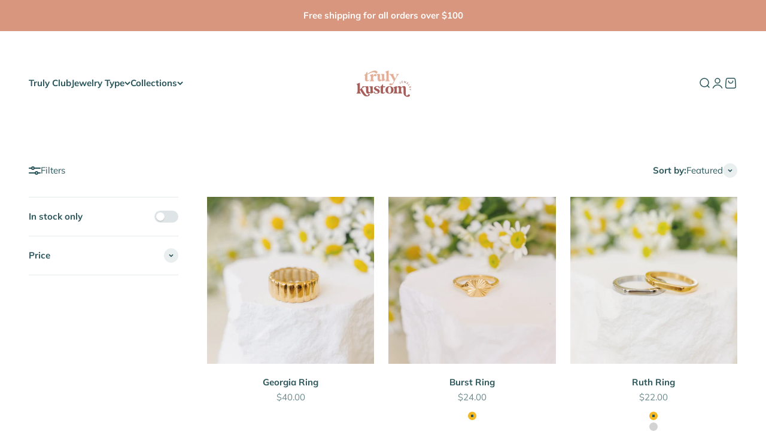

--- FILE ---
content_type: text/html; charset=utf-8
request_url: https://www.trulykustom.com/collections/rings
body_size: 37565
content:
<!doctype html>

<html lang="en" dir="ltr">
  <head>
    <meta charset="utf-8">
    <meta name="viewport" content="width=device-width, initial-scale=1.0, height=device-height, minimum-scale=1.0, maximum-scale=1.0">
    <meta name="theme-color" content="#ffffff">

    <title>Rings</title><link rel="canonical" href="https://www.trulykustom.com/collections/rings"><link rel="preconnect" href="https://cdn.shopify.com">
    <link rel="preconnect" href="https://fonts.shopifycdn.com" crossorigin>
    <link rel="dns-prefetch" href="https://productreviews.shopifycdn.com"><link rel="preload" href="//www.trulykustom.com/cdn/fonts/kalam/kalam_n4.146ac42292d6ecada676dc97796fcd1f16079bde.woff2" as="font" type="font/woff2" crossorigin><link rel="preload" href="//www.trulykustom.com/cdn/fonts/muli/muli_n4.e949947cfff05efcc994b2e2db40359a04fa9a92.woff2" as="font" type="font/woff2" crossorigin><meta property="og:type" content="website">
  <meta property="og:title" content="Rings"><meta property="og:url" content="https://www.trulykustom.com/collections/rings">
<meta property="og:site_name" content="Truly Kustom Jewelry"><meta name="twitter:card" content="summary"><meta name="twitter:title" content="Rings">
  <meta name="twitter:description" content=""><script type="application/ld+json">
  {
    "@context": "https://schema.org",
    "@type": "BreadcrumbList",
    "itemListElement": [{
        "@type": "ListItem",
        "position": 1,
        "name": "Home",
        "item": "https://www.trulykustom.com"
      },{
            "@type": "ListItem",
            "position": 2,
            "name": "Rings",
            "item": "https://www.trulykustom.com/collections/rings"
          }]
  }
</script><style>/* Typography (heading) */
  @font-face {
  font-family: Kalam;
  font-weight: 400;
  font-style: normal;
  font-display: fallback;
  src: url("//www.trulykustom.com/cdn/fonts/kalam/kalam_n4.146ac42292d6ecada676dc97796fcd1f16079bde.woff2") format("woff2"),
       url("//www.trulykustom.com/cdn/fonts/kalam/kalam_n4.48d29762039a6523b7155af84f2c9b49c4db9943.woff") format("woff");
}

/* Typography (body) */
  @font-face {
  font-family: Muli;
  font-weight: 400;
  font-style: normal;
  font-display: fallback;
  src: url("//www.trulykustom.com/cdn/fonts/muli/muli_n4.e949947cfff05efcc994b2e2db40359a04fa9a92.woff2") format("woff2"),
       url("//www.trulykustom.com/cdn/fonts/muli/muli_n4.35355e4a0c27c9bc94d9af3f9bcb586d8229277a.woff") format("woff");
}

@font-face {
  font-family: Muli;
  font-weight: 400;
  font-style: italic;
  font-display: fallback;
  src: url("//www.trulykustom.com/cdn/fonts/muli/muli_i4.c0a1ea800bab5884ab82e4eb25a6bd25121bd08c.woff2") format("woff2"),
       url("//www.trulykustom.com/cdn/fonts/muli/muli_i4.a6c39b1b31d876de7f99b3646461aa87120de6ed.woff") format("woff");
}

@font-face {
  font-family: Muli;
  font-weight: 700;
  font-style: normal;
  font-display: fallback;
  src: url("//www.trulykustom.com/cdn/fonts/muli/muli_n7.c8c44d0404947d89610714223e630c4cbe005587.woff2") format("woff2"),
       url("//www.trulykustom.com/cdn/fonts/muli/muli_n7.4cbcffea6175d46b4d67e9408244a5b38c2ac568.woff") format("woff");
}

@font-face {
  font-family: Muli;
  font-weight: 700;
  font-style: italic;
  font-display: fallback;
  src: url("//www.trulykustom.com/cdn/fonts/muli/muli_i7.34eedbf231efa20bd065d55f6f71485730632c7b.woff2") format("woff2"),
       url("//www.trulykustom.com/cdn/fonts/muli/muli_i7.2b4df846821493e68344d0b0212997d071bf38b7.woff") format("woff");
}

:root {
    /**
     * ---------------------------------------------------------------------
     * SPACING VARIABLES
     *
     * We are using a spacing inspired from frameworks like Tailwind CSS.
     * ---------------------------------------------------------------------
     */
    --spacing-0-5: 0.125rem; /* 2px */
    --spacing-1: 0.25rem; /* 4px */
    --spacing-1-5: 0.375rem; /* 6px */
    --spacing-2: 0.5rem; /* 8px */
    --spacing-2-5: 0.625rem; /* 10px */
    --spacing-3: 0.75rem; /* 12px */
    --spacing-3-5: 0.875rem; /* 14px */
    --spacing-4: 1rem; /* 16px */
    --spacing-4-5: 1.125rem; /* 18px */
    --spacing-5: 1.25rem; /* 20px */
    --spacing-5-5: 1.375rem; /* 22px */
    --spacing-6: 1.5rem; /* 24px */
    --spacing-6-5: 1.625rem; /* 26px */
    --spacing-7: 1.75rem; /* 28px */
    --spacing-7-5: 1.875rem; /* 30px */
    --spacing-8: 2rem; /* 32px */
    --spacing-8-5: 2.125rem; /* 34px */
    --spacing-9: 2.25rem; /* 36px */
    --spacing-9-5: 2.375rem; /* 38px */
    --spacing-10: 2.5rem; /* 40px */
    --spacing-11: 2.75rem; /* 44px */
    --spacing-12: 3rem; /* 48px */
    --spacing-14: 3.5rem; /* 56px */
    --spacing-16: 4rem; /* 64px */
    --spacing-18: 4.5rem; /* 72px */
    --spacing-20: 5rem; /* 80px */
    --spacing-24: 6rem; /* 96px */
    --spacing-28: 7rem; /* 112px */
    --spacing-32: 8rem; /* 128px */
    --spacing-36: 9rem; /* 144px */
    --spacing-40: 10rem; /* 160px */
    --spacing-44: 11rem; /* 176px */
    --spacing-48: 12rem; /* 192px */
    --spacing-52: 13rem; /* 208px */
    --spacing-56: 14rem; /* 224px */
    --spacing-60: 15rem; /* 240px */
    --spacing-64: 16rem; /* 256px */
    --spacing-72: 18rem; /* 288px */
    --spacing-80: 20rem; /* 320px */
    --spacing-96: 24rem; /* 384px */

    /* Container */
    --container-max-width: 1440px;
    --container-narrow-max-width: 1190px;
    --container-gutter: var(--spacing-5);
    --section-outer-spacing-block: var(--spacing-10);
    --section-inner-max-spacing-block: var(--spacing-9);
    --section-inner-spacing-inline: var(--container-gutter);
    --section-stack-spacing-block: var(--spacing-8);

    /* Grid gutter */
    --grid-gutter: var(--spacing-5);

    /* Product list settings */
    --product-list-row-gap: var(--spacing-8);
    --product-list-column-gap: var(--grid-gutter);

    /* Form settings */
    --input-gap: var(--spacing-2);
    --input-height: 2.625rem;
    --input-padding-inline: var(--spacing-4);

    /* Other sizes */
    --sticky-area-height: calc(var(--sticky-announcement-bar-enabled, 0) * var(--announcement-bar-height, 0px) + var(--sticky-header-enabled, 0) * var(--header-height, 0px));

    /* RTL support */
    --transform-logical-flip: 1;
    --transform-origin-start: left;
    --transform-origin-end: right;

    /**
     * ---------------------------------------------------------------------
     * TYPOGRAPHY
     * ---------------------------------------------------------------------
     */

    /* Font properties */
    --heading-font-family: Kalam, cursive;
    --heading-font-weight: 400;
    --heading-font-style: normal;
    --heading-text-transform: normal;
    --heading-letter-spacing: -0.01em;
    --text-font-family: Muli, sans-serif;
    --text-font-weight: 400;
    --text-font-style: normal;
    --text-letter-spacing: 0.0em;

    /* Font sizes */
    --text-h0: 3rem;
    --text-h1: 2.5rem;
    --text-h2: 2rem;
    --text-h3: 1.5rem;
    --text-h4: 1.375rem;
    --text-h5: 1.125rem;
    --text-h6: 1rem;
    --text-xs: 0.6875rem;
    --text-sm: 0.75rem;
    --text-base: 0.875rem;
    --text-lg: 1.125rem;

    /**
     * ---------------------------------------------------------------------
     * COLORS
     * ---------------------------------------------------------------------
     */

    /* Color settings */--accent: 42 85 90;
    --text-primary: 42 85 90;
    --background-primary: 255 255 255;
    --dialog-background: 255 255 255;
    --border-color: var(--text-color, var(--text-primary)) / 0.12;

    /* Button colors */
    --button-background-primary: 42 85 90;
    --button-text-primary: 255 255 255;
    --button-background-secondary: 217 150 126;
    --button-text-secondary: 255 255 255;

    /* Status colors */
    --success-background: 224 244 232;
    --success-text: 0 163 65;
    --warning-background: 255 246 233;
    --warning-text: 255 183 74;
    --error-background: 254 231 231;
    --error-text: 248 58 58;

    /* Product colors */
    --on-sale-text: 248 58 58;
    --on-sale-badge-background: 248 58 58;
    --on-sale-badge-text: 255 255 255;
    --sold-out-badge-background: 0 0 0;
    --sold-out-badge-text: 255 255 255;
    --primary-badge-background: 30 49 106;
    --primary-badge-text: 255 255 255;
    --star-color: 255 183 74;
    --product-card-background: 255 255 255;
    --product-card-text: 42 85 90;

    /* Header colors */
    --header-background: 255 255 255;
    --header-text: 42 85 90;

    /* Footer colors */
    --footer-background: 247 247 247;
    --footer-text: 42 85 90;

    /* Rounded variables (used for border radius) */
    --rounded-xs: 0.25rem;
    --rounded-sm: 0.3125rem;
    --rounded: 0.625rem;
    --rounded-lg: 1.25rem;
    --rounded-full: 9999px;

    --rounded-button: 3.75rem;
    --rounded-input: 0.5rem;

    /* Box shadow */
    --shadow-sm: 0 2px 8px rgb(var(--text-primary) / 0.0);
    --shadow: 0 5px 15px rgb(var(--text-primary) / 0.0);
    --shadow-md: 0 5px 30px rgb(var(--text-primary) / 0.0);
    --shadow-block: 0px 0px 50px rgb(var(--text-primary) / 0.0);

    /**
     * ---------------------------------------------------------------------
     * OTHER
     * ---------------------------------------------------------------------
     */

    --cursor-close-svg-url: url(//www.trulykustom.com/cdn/shop/t/7/assets/cursor-close.svg?v=147174565022153725511714174660);
    --cursor-zoom-in-svg-url: url(//www.trulykustom.com/cdn/shop/t/7/assets/cursor-zoom-in.svg?v=154953035094101115921714174660);
    --cursor-zoom-out-svg-url: url(//www.trulykustom.com/cdn/shop/t/7/assets/cursor-zoom-out.svg?v=16155520337305705181714174660);
    --checkmark-svg-url: url(//www.trulykustom.com/cdn/shop/t/7/assets/checkmark.svg?v=77552481021870063511714174660);
  }

  [dir="rtl"]:root {
    /* RTL support */
    --transform-logical-flip: -1;
    --transform-origin-start: right;
    --transform-origin-end: left;
  }

  @media screen and (min-width: 700px) {
    :root {
      /* Typography (font size) */
      --text-h0: 4rem;
      --text-h1: 3rem;
      --text-h2: 2.5rem;
      --text-h3: 2rem;
      --text-h4: 1.625rem;
      --text-h5: 1.25rem;
      --text-h6: 1.125rem;

      --text-xs: 0.6875rem;
      --text-sm: 0.8125rem;
      --text-base: 0.9375rem;
      --text-lg: 1.1875rem;

      /* Spacing */
      --container-gutter: 2rem;
      --section-outer-spacing-block: var(--spacing-14);
      --section-inner-max-spacing-block: var(--spacing-10);
      --section-inner-spacing-inline: var(--spacing-12);
      --section-stack-spacing-block: var(--spacing-12);

      /* Grid gutter */
      --grid-gutter: var(--spacing-6);

      /* Product list settings */
      --product-list-row-gap: var(--spacing-12);

      /* Form settings */
      --input-gap: 1rem;
      --input-height: 3.125rem;
      --input-padding-inline: var(--spacing-5);
    }
  }

  @media screen and (min-width: 1000px) {
    :root {
      /* Spacing settings */
      --container-gutter: var(--spacing-12);
      --section-outer-spacing-block: var(--spacing-16);
      --section-inner-max-spacing-block: var(--spacing-14);
      --section-inner-spacing-inline: var(--spacing-16);
      --section-stack-spacing-block: var(--spacing-12);
    }
  }

  @media screen and (min-width: 1150px) {
    :root {
      /* Spacing settings */
      --container-gutter: var(--spacing-12);
      --section-outer-spacing-block: var(--spacing-16);
      --section-inner-max-spacing-block: var(--spacing-14);
      --section-inner-spacing-inline: var(--spacing-16);
      --section-stack-spacing-block: var(--spacing-12);
    }
  }

  @media screen and (min-width: 1400px) {
    :root {
      /* Typography (font size) */
      --text-h0: 5rem;
      --text-h1: 3.75rem;
      --text-h2: 3rem;
      --text-h3: 2.25rem;
      --text-h4: 2rem;
      --text-h5: 1.5rem;
      --text-h6: 1.25rem;

      --section-outer-spacing-block: var(--spacing-20);
      --section-inner-max-spacing-block: var(--spacing-16);
      --section-inner-spacing-inline: var(--spacing-18);
    }
  }

  @media screen and (min-width: 1600px) {
    :root {
      --section-outer-spacing-block: var(--spacing-20);
      --section-inner-max-spacing-block: var(--spacing-18);
      --section-inner-spacing-inline: var(--spacing-20);
    }
  }

  /**
   * ---------------------------------------------------------------------
   * LIQUID DEPENDANT CSS
   *
   * Our main CSS is Liquid free, but some very specific features depend on
   * theme settings, so we have them here
   * ---------------------------------------------------------------------
   */@media screen and (pointer: fine) {
        /* The !important are for the Shopify Payment button to ensure we override the default from Shopify styles */
        .button:not([disabled]):not(.button--outline):hover, .btn:not([disabled]):hover, .shopify-payment-button__button--unbranded:not([disabled]):hover {
          background-color: transparent !important;
          color: rgb(var(--button-outline-color) / var(--button-background-opacity, 1)) !important;
          box-shadow: inset 0 0 0 2px currentColor !important;
        }

        .button--outline:not([disabled]):hover {
          background: rgb(var(--button-background));
          color: rgb(var(--button-text-color));
          box-shadow: inset 0 0 0 2px rgb(var(--button-background));
        }
      }</style><script>
  // This allows to expose several variables to the global scope, to be used in scripts
  window.themeVariables = {
    settings: {
      showPageTransition: false,
      headingApparition: "split_rotation",
      pageType: "collection",
      moneyFormat: "${{amount}}",
      moneyWithCurrencyFormat: "${{amount}} USD",
      currencyCodeEnabled: false,
      cartType: "popover",
      showDiscount: true,
      discountMode: "saving"
    },

    strings: {
      accessibilityClose: "Close",
      accessibilityNext: "Next",
      accessibilityPrevious: "Previous",
      addToCartButton: "Add to cart",
      soldOutButton: "Sold out",
      preOrderButton: "Pre-order",
      unavailableButton: "Unavailable",
      closeGallery: "Close gallery",
      zoomGallery: "Zoom",
      errorGallery: "Image cannot be loaded",
      soldOutBadge: "Sold out",
      discountBadge: "Save @@",
      sku: "SKU:",
      searchNoResults: "No results could be found.",
      addOrderNote: "Add order note",
      editOrderNote: "Edit order note",
      shippingEstimatorNoResults: "Sorry, we do not ship to your address.",
      shippingEstimatorOneResult: "There is one shipping rate for your address:",
      shippingEstimatorMultipleResults: "There are several shipping rates for your address:",
      shippingEstimatorError: "One or more error occurred while retrieving shipping rates:"
    },

    breakpoints: {
      'sm': 'screen and (min-width: 700px)',
      'md': 'screen and (min-width: 1000px)',
      'lg': 'screen and (min-width: 1150px)',
      'xl': 'screen and (min-width: 1400px)',

      'sm-max': 'screen and (max-width: 699px)',
      'md-max': 'screen and (max-width: 999px)',
      'lg-max': 'screen and (max-width: 1149px)',
      'xl-max': 'screen and (max-width: 1399px)'
    }
  };// For detecting native share
  document.documentElement.classList.add(`native-share--${navigator.share ? 'enabled' : 'disabled'}`);</script><script type="module" src="//www.trulykustom.com/cdn/shop/t/7/assets/vendor.min.js?v=52426788336887041471714174642"></script>
    <script type="module" src="//www.trulykustom.com/cdn/shop/t/7/assets/theme.js?v=22709576158314189581716475986"></script>
    <script type="module" src="//www.trulykustom.com/cdn/shop/t/7/assets/sections.js?v=52514530578735376981732850647"></script>

    <script>window.performance && window.performance.mark && window.performance.mark('shopify.content_for_header.start');</script><meta id="shopify-digital-wallet" name="shopify-digital-wallet" content="/5284200517/digital_wallets/dialog">
<meta name="shopify-checkout-api-token" content="630b791572a4b473afbb0b10b583c366">
<meta id="in-context-paypal-metadata" data-shop-id="5284200517" data-venmo-supported="false" data-environment="production" data-locale="en_US" data-paypal-v4="true" data-currency="USD">
<link rel="alternate" type="application/atom+xml" title="Feed" href="/collections/rings.atom" />
<link rel="alternate" type="application/json+oembed" href="https://www.trulykustom.com/collections/rings.oembed">
<script async="async" src="/checkouts/internal/preloads.js?locale=en-US"></script>
<link rel="preconnect" href="https://shop.app" crossorigin="anonymous">
<script async="async" src="https://shop.app/checkouts/internal/preloads.js?locale=en-US&shop_id=5284200517" crossorigin="anonymous"></script>
<script id="apple-pay-shop-capabilities" type="application/json">{"shopId":5284200517,"countryCode":"US","currencyCode":"USD","merchantCapabilities":["supports3DS"],"merchantId":"gid:\/\/shopify\/Shop\/5284200517","merchantName":"Truly Kustom Jewelry","requiredBillingContactFields":["postalAddress","email"],"requiredShippingContactFields":["postalAddress","email"],"shippingType":"shipping","supportedNetworks":["visa","masterCard","amex","discover","elo","jcb"],"total":{"type":"pending","label":"Truly Kustom Jewelry","amount":"1.00"},"shopifyPaymentsEnabled":true,"supportsSubscriptions":true}</script>
<script id="shopify-features" type="application/json">{"accessToken":"630b791572a4b473afbb0b10b583c366","betas":["rich-media-storefront-analytics"],"domain":"www.trulykustom.com","predictiveSearch":true,"shopId":5284200517,"locale":"en"}</script>
<script>var Shopify = Shopify || {};
Shopify.shop = "trulykustomjewelry.myshopify.com";
Shopify.locale = "en";
Shopify.currency = {"active":"USD","rate":"1.0"};
Shopify.country = "US";
Shopify.theme = {"name":"Impact","id":135973175484,"schema_name":"Impact","schema_version":"5.4.1","theme_store_id":1190,"role":"main"};
Shopify.theme.handle = "null";
Shopify.theme.style = {"id":null,"handle":null};
Shopify.cdnHost = "www.trulykustom.com/cdn";
Shopify.routes = Shopify.routes || {};
Shopify.routes.root = "/";</script>
<script type="module">!function(o){(o.Shopify=o.Shopify||{}).modules=!0}(window);</script>
<script>!function(o){function n(){var o=[];function n(){o.push(Array.prototype.slice.apply(arguments))}return n.q=o,n}var t=o.Shopify=o.Shopify||{};t.loadFeatures=n(),t.autoloadFeatures=n()}(window);</script>
<script>
  window.ShopifyPay = window.ShopifyPay || {};
  window.ShopifyPay.apiHost = "shop.app\/pay";
  window.ShopifyPay.redirectState = null;
</script>
<script id="shop-js-analytics" type="application/json">{"pageType":"collection"}</script>
<script defer="defer" async type="module" src="//www.trulykustom.com/cdn/shopifycloud/shop-js/modules/v2/client.init-shop-cart-sync_C5BV16lS.en.esm.js"></script>
<script defer="defer" async type="module" src="//www.trulykustom.com/cdn/shopifycloud/shop-js/modules/v2/chunk.common_CygWptCX.esm.js"></script>
<script type="module">
  await import("//www.trulykustom.com/cdn/shopifycloud/shop-js/modules/v2/client.init-shop-cart-sync_C5BV16lS.en.esm.js");
await import("//www.trulykustom.com/cdn/shopifycloud/shop-js/modules/v2/chunk.common_CygWptCX.esm.js");

  window.Shopify.SignInWithShop?.initShopCartSync?.({"fedCMEnabled":true,"windoidEnabled":true});

</script>
<script>
  window.Shopify = window.Shopify || {};
  if (!window.Shopify.featureAssets) window.Shopify.featureAssets = {};
  window.Shopify.featureAssets['shop-js'] = {"shop-cart-sync":["modules/v2/client.shop-cart-sync_ZFArdW7E.en.esm.js","modules/v2/chunk.common_CygWptCX.esm.js"],"init-fed-cm":["modules/v2/client.init-fed-cm_CmiC4vf6.en.esm.js","modules/v2/chunk.common_CygWptCX.esm.js"],"shop-button":["modules/v2/client.shop-button_tlx5R9nI.en.esm.js","modules/v2/chunk.common_CygWptCX.esm.js"],"shop-cash-offers":["modules/v2/client.shop-cash-offers_DOA2yAJr.en.esm.js","modules/v2/chunk.common_CygWptCX.esm.js","modules/v2/chunk.modal_D71HUcav.esm.js"],"init-windoid":["modules/v2/client.init-windoid_sURxWdc1.en.esm.js","modules/v2/chunk.common_CygWptCX.esm.js"],"shop-toast-manager":["modules/v2/client.shop-toast-manager_ClPi3nE9.en.esm.js","modules/v2/chunk.common_CygWptCX.esm.js"],"init-shop-email-lookup-coordinator":["modules/v2/client.init-shop-email-lookup-coordinator_B8hsDcYM.en.esm.js","modules/v2/chunk.common_CygWptCX.esm.js"],"init-shop-cart-sync":["modules/v2/client.init-shop-cart-sync_C5BV16lS.en.esm.js","modules/v2/chunk.common_CygWptCX.esm.js"],"avatar":["modules/v2/client.avatar_BTnouDA3.en.esm.js"],"pay-button":["modules/v2/client.pay-button_FdsNuTd3.en.esm.js","modules/v2/chunk.common_CygWptCX.esm.js"],"init-customer-accounts":["modules/v2/client.init-customer-accounts_DxDtT_ad.en.esm.js","modules/v2/client.shop-login-button_C5VAVYt1.en.esm.js","modules/v2/chunk.common_CygWptCX.esm.js","modules/v2/chunk.modal_D71HUcav.esm.js"],"init-shop-for-new-customer-accounts":["modules/v2/client.init-shop-for-new-customer-accounts_ChsxoAhi.en.esm.js","modules/v2/client.shop-login-button_C5VAVYt1.en.esm.js","modules/v2/chunk.common_CygWptCX.esm.js","modules/v2/chunk.modal_D71HUcav.esm.js"],"shop-login-button":["modules/v2/client.shop-login-button_C5VAVYt1.en.esm.js","modules/v2/chunk.common_CygWptCX.esm.js","modules/v2/chunk.modal_D71HUcav.esm.js"],"init-customer-accounts-sign-up":["modules/v2/client.init-customer-accounts-sign-up_CPSyQ0Tj.en.esm.js","modules/v2/client.shop-login-button_C5VAVYt1.en.esm.js","modules/v2/chunk.common_CygWptCX.esm.js","modules/v2/chunk.modal_D71HUcav.esm.js"],"shop-follow-button":["modules/v2/client.shop-follow-button_Cva4Ekp9.en.esm.js","modules/v2/chunk.common_CygWptCX.esm.js","modules/v2/chunk.modal_D71HUcav.esm.js"],"checkout-modal":["modules/v2/client.checkout-modal_BPM8l0SH.en.esm.js","modules/v2/chunk.common_CygWptCX.esm.js","modules/v2/chunk.modal_D71HUcav.esm.js"],"lead-capture":["modules/v2/client.lead-capture_Bi8yE_yS.en.esm.js","modules/v2/chunk.common_CygWptCX.esm.js","modules/v2/chunk.modal_D71HUcav.esm.js"],"shop-login":["modules/v2/client.shop-login_D6lNrXab.en.esm.js","modules/v2/chunk.common_CygWptCX.esm.js","modules/v2/chunk.modal_D71HUcav.esm.js"],"payment-terms":["modules/v2/client.payment-terms_CZxnsJam.en.esm.js","modules/v2/chunk.common_CygWptCX.esm.js","modules/v2/chunk.modal_D71HUcav.esm.js"]};
</script>
<script>(function() {
  var isLoaded = false;
  function asyncLoad() {
    if (isLoaded) return;
    isLoaded = true;
    var urls = ["https:\/\/cdn-app.sealsubscriptions.com\/shopify\/public\/js\/sealsubscriptions.js?shop=trulykustomjewelry.myshopify.com"];
    for (var i = 0; i < urls.length; i++) {
      var s = document.createElement('script');
      s.type = 'text/javascript';
      s.async = true;
      s.src = urls[i];
      var x = document.getElementsByTagName('script')[0];
      x.parentNode.insertBefore(s, x);
    }
  };
  if(window.attachEvent) {
    window.attachEvent('onload', asyncLoad);
  } else {
    window.addEventListener('load', asyncLoad, false);
  }
})();</script>
<script id="__st">var __st={"a":5284200517,"offset":-28800,"reqid":"d5a1e699-b0c2-444d-86cd-9465fd8845e5-1768658155","pageurl":"www.trulykustom.com\/collections\/rings","u":"a22db5d169a1","p":"collection","rtyp":"collection","rid":290333589692};</script>
<script>window.ShopifyPaypalV4VisibilityTracking = true;</script>
<script id="captcha-bootstrap">!function(){'use strict';const t='contact',e='account',n='new_comment',o=[[t,t],['blogs',n],['comments',n],[t,'customer']],c=[[e,'customer_login'],[e,'guest_login'],[e,'recover_customer_password'],[e,'create_customer']],r=t=>t.map((([t,e])=>`form[action*='/${t}']:not([data-nocaptcha='true']) input[name='form_type'][value='${e}']`)).join(','),a=t=>()=>t?[...document.querySelectorAll(t)].map((t=>t.form)):[];function s(){const t=[...o],e=r(t);return a(e)}const i='password',u='form_key',d=['recaptcha-v3-token','g-recaptcha-response','h-captcha-response',i],f=()=>{try{return window.sessionStorage}catch{return}},m='__shopify_v',_=t=>t.elements[u];function p(t,e,n=!1){try{const o=window.sessionStorage,c=JSON.parse(o.getItem(e)),{data:r}=function(t){const{data:e,action:n}=t;return t[m]||n?{data:e,action:n}:{data:t,action:n}}(c);for(const[e,n]of Object.entries(r))t.elements[e]&&(t.elements[e].value=n);n&&o.removeItem(e)}catch(o){console.error('form repopulation failed',{error:o})}}const l='form_type',E='cptcha';function T(t){t.dataset[E]=!0}const w=window,h=w.document,L='Shopify',v='ce_forms',y='captcha';let A=!1;((t,e)=>{const n=(g='f06e6c50-85a8-45c8-87d0-21a2b65856fe',I='https://cdn.shopify.com/shopifycloud/storefront-forms-hcaptcha/ce_storefront_forms_captcha_hcaptcha.v1.5.2.iife.js',D={infoText:'Protected by hCaptcha',privacyText:'Privacy',termsText:'Terms'},(t,e,n)=>{const o=w[L][v],c=o.bindForm;if(c)return c(t,g,e,D).then(n);var r;o.q.push([[t,g,e,D],n]),r=I,A||(h.body.append(Object.assign(h.createElement('script'),{id:'captcha-provider',async:!0,src:r})),A=!0)});var g,I,D;w[L]=w[L]||{},w[L][v]=w[L][v]||{},w[L][v].q=[],w[L][y]=w[L][y]||{},w[L][y].protect=function(t,e){n(t,void 0,e),T(t)},Object.freeze(w[L][y]),function(t,e,n,w,h,L){const[v,y,A,g]=function(t,e,n){const i=e?o:[],u=t?c:[],d=[...i,...u],f=r(d),m=r(i),_=r(d.filter((([t,e])=>n.includes(e))));return[a(f),a(m),a(_),s()]}(w,h,L),I=t=>{const e=t.target;return e instanceof HTMLFormElement?e:e&&e.form},D=t=>v().includes(t);t.addEventListener('submit',(t=>{const e=I(t);if(!e)return;const n=D(e)&&!e.dataset.hcaptchaBound&&!e.dataset.recaptchaBound,o=_(e),c=g().includes(e)&&(!o||!o.value);(n||c)&&t.preventDefault(),c&&!n&&(function(t){try{if(!f())return;!function(t){const e=f();if(!e)return;const n=_(t);if(!n)return;const o=n.value;o&&e.removeItem(o)}(t);const e=Array.from(Array(32),(()=>Math.random().toString(36)[2])).join('');!function(t,e){_(t)||t.append(Object.assign(document.createElement('input'),{type:'hidden',name:u})),t.elements[u].value=e}(t,e),function(t,e){const n=f();if(!n)return;const o=[...t.querySelectorAll(`input[type='${i}']`)].map((({name:t})=>t)),c=[...d,...o],r={};for(const[a,s]of new FormData(t).entries())c.includes(a)||(r[a]=s);n.setItem(e,JSON.stringify({[m]:1,action:t.action,data:r}))}(t,e)}catch(e){console.error('failed to persist form',e)}}(e),e.submit())}));const S=(t,e)=>{t&&!t.dataset[E]&&(n(t,e.some((e=>e===t))),T(t))};for(const o of['focusin','change'])t.addEventListener(o,(t=>{const e=I(t);D(e)&&S(e,y())}));const B=e.get('form_key'),M=e.get(l),P=B&&M;t.addEventListener('DOMContentLoaded',(()=>{const t=y();if(P)for(const e of t)e.elements[l].value===M&&p(e,B);[...new Set([...A(),...v().filter((t=>'true'===t.dataset.shopifyCaptcha))])].forEach((e=>S(e,t)))}))}(h,new URLSearchParams(w.location.search),n,t,e,['guest_login'])})(!0,!0)}();</script>
<script integrity="sha256-4kQ18oKyAcykRKYeNunJcIwy7WH5gtpwJnB7kiuLZ1E=" data-source-attribution="shopify.loadfeatures" defer="defer" src="//www.trulykustom.com/cdn/shopifycloud/storefront/assets/storefront/load_feature-a0a9edcb.js" crossorigin="anonymous"></script>
<script crossorigin="anonymous" defer="defer" src="//www.trulykustom.com/cdn/shopifycloud/storefront/assets/shopify_pay/storefront-65b4c6d7.js?v=20250812"></script>
<script data-source-attribution="shopify.dynamic_checkout.dynamic.init">var Shopify=Shopify||{};Shopify.PaymentButton=Shopify.PaymentButton||{isStorefrontPortableWallets:!0,init:function(){window.Shopify.PaymentButton.init=function(){};var t=document.createElement("script");t.src="https://www.trulykustom.com/cdn/shopifycloud/portable-wallets/latest/portable-wallets.en.js",t.type="module",document.head.appendChild(t)}};
</script>
<script data-source-attribution="shopify.dynamic_checkout.buyer_consent">
  function portableWalletsHideBuyerConsent(e){var t=document.getElementById("shopify-buyer-consent"),n=document.getElementById("shopify-subscription-policy-button");t&&n&&(t.classList.add("hidden"),t.setAttribute("aria-hidden","true"),n.removeEventListener("click",e))}function portableWalletsShowBuyerConsent(e){var t=document.getElementById("shopify-buyer-consent"),n=document.getElementById("shopify-subscription-policy-button");t&&n&&(t.classList.remove("hidden"),t.removeAttribute("aria-hidden"),n.addEventListener("click",e))}window.Shopify?.PaymentButton&&(window.Shopify.PaymentButton.hideBuyerConsent=portableWalletsHideBuyerConsent,window.Shopify.PaymentButton.showBuyerConsent=portableWalletsShowBuyerConsent);
</script>
<script data-source-attribution="shopify.dynamic_checkout.cart.bootstrap">document.addEventListener("DOMContentLoaded",(function(){function t(){return document.querySelector("shopify-accelerated-checkout-cart, shopify-accelerated-checkout")}if(t())Shopify.PaymentButton.init();else{new MutationObserver((function(e,n){t()&&(Shopify.PaymentButton.init(),n.disconnect())})).observe(document.body,{childList:!0,subtree:!0})}}));
</script>
<link id="shopify-accelerated-checkout-styles" rel="stylesheet" media="screen" href="https://www.trulykustom.com/cdn/shopifycloud/portable-wallets/latest/accelerated-checkout-backwards-compat.css" crossorigin="anonymous">
<style id="shopify-accelerated-checkout-cart">
        #shopify-buyer-consent {
  margin-top: 1em;
  display: inline-block;
  width: 100%;
}

#shopify-buyer-consent.hidden {
  display: none;
}

#shopify-subscription-policy-button {
  background: none;
  border: none;
  padding: 0;
  text-decoration: underline;
  font-size: inherit;
  cursor: pointer;
}

#shopify-subscription-policy-button::before {
  box-shadow: none;
}

      </style>

<script>window.performance && window.performance.mark && window.performance.mark('shopify.content_for_header.end');</script>
<link href="//www.trulykustom.com/cdn/shop/t/7/assets/theme.css?v=181799825845893952421716306029" rel="stylesheet" type="text/css" media="all" /><script src="https://cdn.shopify.com/extensions/019bb1eb-3017-7eaa-b546-f7de9ed1564f/my-app-527/assets/productReview.js" type="text/javascript" defer="defer"></script>
<link href="https://cdn.shopify.com/extensions/019bb1eb-3017-7eaa-b546-f7de9ed1564f/my-app-527/assets/frontend.css" rel="stylesheet" type="text/css" media="all">
<link href="https://monorail-edge.shopifysvc.com" rel="dns-prefetch">
<script>(function(){if ("sendBeacon" in navigator && "performance" in window) {try {var session_token_from_headers = performance.getEntriesByType('navigation')[0].serverTiming.find(x => x.name == '_s').description;} catch {var session_token_from_headers = undefined;}var session_cookie_matches = document.cookie.match(/_shopify_s=([^;]*)/);var session_token_from_cookie = session_cookie_matches && session_cookie_matches.length === 2 ? session_cookie_matches[1] : "";var session_token = session_token_from_headers || session_token_from_cookie || "";function handle_abandonment_event(e) {var entries = performance.getEntries().filter(function(entry) {return /monorail-edge.shopifysvc.com/.test(entry.name);});if (!window.abandonment_tracked && entries.length === 0) {window.abandonment_tracked = true;var currentMs = Date.now();var navigation_start = performance.timing.navigationStart;var payload = {shop_id: 5284200517,url: window.location.href,navigation_start,duration: currentMs - navigation_start,session_token,page_type: "collection"};window.navigator.sendBeacon("https://monorail-edge.shopifysvc.com/v1/produce", JSON.stringify({schema_id: "online_store_buyer_site_abandonment/1.1",payload: payload,metadata: {event_created_at_ms: currentMs,event_sent_at_ms: currentMs}}));}}window.addEventListener('pagehide', handle_abandonment_event);}}());</script>
<script id="web-pixels-manager-setup">(function e(e,d,r,n,o){if(void 0===o&&(o={}),!Boolean(null===(a=null===(i=window.Shopify)||void 0===i?void 0:i.analytics)||void 0===a?void 0:a.replayQueue)){var i,a;window.Shopify=window.Shopify||{};var t=window.Shopify;t.analytics=t.analytics||{};var s=t.analytics;s.replayQueue=[],s.publish=function(e,d,r){return s.replayQueue.push([e,d,r]),!0};try{self.performance.mark("wpm:start")}catch(e){}var l=function(){var e={modern:/Edge?\/(1{2}[4-9]|1[2-9]\d|[2-9]\d{2}|\d{4,})\.\d+(\.\d+|)|Firefox\/(1{2}[4-9]|1[2-9]\d|[2-9]\d{2}|\d{4,})\.\d+(\.\d+|)|Chrom(ium|e)\/(9{2}|\d{3,})\.\d+(\.\d+|)|(Maci|X1{2}).+ Version\/(15\.\d+|(1[6-9]|[2-9]\d|\d{3,})\.\d+)([,.]\d+|)( \(\w+\)|)( Mobile\/\w+|) Safari\/|Chrome.+OPR\/(9{2}|\d{3,})\.\d+\.\d+|(CPU[ +]OS|iPhone[ +]OS|CPU[ +]iPhone|CPU IPhone OS|CPU iPad OS)[ +]+(15[._]\d+|(1[6-9]|[2-9]\d|\d{3,})[._]\d+)([._]\d+|)|Android:?[ /-](13[3-9]|1[4-9]\d|[2-9]\d{2}|\d{4,})(\.\d+|)(\.\d+|)|Android.+Firefox\/(13[5-9]|1[4-9]\d|[2-9]\d{2}|\d{4,})\.\d+(\.\d+|)|Android.+Chrom(ium|e)\/(13[3-9]|1[4-9]\d|[2-9]\d{2}|\d{4,})\.\d+(\.\d+|)|SamsungBrowser\/([2-9]\d|\d{3,})\.\d+/,legacy:/Edge?\/(1[6-9]|[2-9]\d|\d{3,})\.\d+(\.\d+|)|Firefox\/(5[4-9]|[6-9]\d|\d{3,})\.\d+(\.\d+|)|Chrom(ium|e)\/(5[1-9]|[6-9]\d|\d{3,})\.\d+(\.\d+|)([\d.]+$|.*Safari\/(?![\d.]+ Edge\/[\d.]+$))|(Maci|X1{2}).+ Version\/(10\.\d+|(1[1-9]|[2-9]\d|\d{3,})\.\d+)([,.]\d+|)( \(\w+\)|)( Mobile\/\w+|) Safari\/|Chrome.+OPR\/(3[89]|[4-9]\d|\d{3,})\.\d+\.\d+|(CPU[ +]OS|iPhone[ +]OS|CPU[ +]iPhone|CPU IPhone OS|CPU iPad OS)[ +]+(10[._]\d+|(1[1-9]|[2-9]\d|\d{3,})[._]\d+)([._]\d+|)|Android:?[ /-](13[3-9]|1[4-9]\d|[2-9]\d{2}|\d{4,})(\.\d+|)(\.\d+|)|Mobile Safari.+OPR\/([89]\d|\d{3,})\.\d+\.\d+|Android.+Firefox\/(13[5-9]|1[4-9]\d|[2-9]\d{2}|\d{4,})\.\d+(\.\d+|)|Android.+Chrom(ium|e)\/(13[3-9]|1[4-9]\d|[2-9]\d{2}|\d{4,})\.\d+(\.\d+|)|Android.+(UC? ?Browser|UCWEB|U3)[ /]?(15\.([5-9]|\d{2,})|(1[6-9]|[2-9]\d|\d{3,})\.\d+)\.\d+|SamsungBrowser\/(5\.\d+|([6-9]|\d{2,})\.\d+)|Android.+MQ{2}Browser\/(14(\.(9|\d{2,})|)|(1[5-9]|[2-9]\d|\d{3,})(\.\d+|))(\.\d+|)|K[Aa][Ii]OS\/(3\.\d+|([4-9]|\d{2,})\.\d+)(\.\d+|)/},d=e.modern,r=e.legacy,n=navigator.userAgent;return n.match(d)?"modern":n.match(r)?"legacy":"unknown"}(),u="modern"===l?"modern":"legacy",c=(null!=n?n:{modern:"",legacy:""})[u],f=function(e){return[e.baseUrl,"/wpm","/b",e.hashVersion,"modern"===e.buildTarget?"m":"l",".js"].join("")}({baseUrl:d,hashVersion:r,buildTarget:u}),m=function(e){var d=e.version,r=e.bundleTarget,n=e.surface,o=e.pageUrl,i=e.monorailEndpoint;return{emit:function(e){var a=e.status,t=e.errorMsg,s=(new Date).getTime(),l=JSON.stringify({metadata:{event_sent_at_ms:s},events:[{schema_id:"web_pixels_manager_load/3.1",payload:{version:d,bundle_target:r,page_url:o,status:a,surface:n,error_msg:t},metadata:{event_created_at_ms:s}}]});if(!i)return console&&console.warn&&console.warn("[Web Pixels Manager] No Monorail endpoint provided, skipping logging."),!1;try{return self.navigator.sendBeacon.bind(self.navigator)(i,l)}catch(e){}var u=new XMLHttpRequest;try{return u.open("POST",i,!0),u.setRequestHeader("Content-Type","text/plain"),u.send(l),!0}catch(e){return console&&console.warn&&console.warn("[Web Pixels Manager] Got an unhandled error while logging to Monorail."),!1}}}}({version:r,bundleTarget:l,surface:e.surface,pageUrl:self.location.href,monorailEndpoint:e.monorailEndpoint});try{o.browserTarget=l,function(e){var d=e.src,r=e.async,n=void 0===r||r,o=e.onload,i=e.onerror,a=e.sri,t=e.scriptDataAttributes,s=void 0===t?{}:t,l=document.createElement("script"),u=document.querySelector("head"),c=document.querySelector("body");if(l.async=n,l.src=d,a&&(l.integrity=a,l.crossOrigin="anonymous"),s)for(var f in s)if(Object.prototype.hasOwnProperty.call(s,f))try{l.dataset[f]=s[f]}catch(e){}if(o&&l.addEventListener("load",o),i&&l.addEventListener("error",i),u)u.appendChild(l);else{if(!c)throw new Error("Did not find a head or body element to append the script");c.appendChild(l)}}({src:f,async:!0,onload:function(){if(!function(){var e,d;return Boolean(null===(d=null===(e=window.Shopify)||void 0===e?void 0:e.analytics)||void 0===d?void 0:d.initialized)}()){var d=window.webPixelsManager.init(e)||void 0;if(d){var r=window.Shopify.analytics;r.replayQueue.forEach((function(e){var r=e[0],n=e[1],o=e[2];d.publishCustomEvent(r,n,o)})),r.replayQueue=[],r.publish=d.publishCustomEvent,r.visitor=d.visitor,r.initialized=!0}}},onerror:function(){return m.emit({status:"failed",errorMsg:"".concat(f," has failed to load")})},sri:function(e){var d=/^sha384-[A-Za-z0-9+/=]+$/;return"string"==typeof e&&d.test(e)}(c)?c:"",scriptDataAttributes:o}),m.emit({status:"loading"})}catch(e){m.emit({status:"failed",errorMsg:(null==e?void 0:e.message)||"Unknown error"})}}})({shopId: 5284200517,storefrontBaseUrl: "https://www.trulykustom.com",extensionsBaseUrl: "https://extensions.shopifycdn.com/cdn/shopifycloud/web-pixels-manager",monorailEndpoint: "https://monorail-edge.shopifysvc.com/unstable/produce_batch",surface: "storefront-renderer",enabledBetaFlags: ["2dca8a86"],webPixelsConfigList: [{"id":"150831292","configuration":"{\"pixel_id\":\"2032340354267373\",\"pixel_type\":\"facebook_pixel\"}","eventPayloadVersion":"v1","runtimeContext":"OPEN","scriptVersion":"ca16bc87fe92b6042fbaa3acc2fbdaa6","type":"APP","apiClientId":2329312,"privacyPurposes":["ANALYTICS","MARKETING","SALE_OF_DATA"],"dataSharingAdjustments":{"protectedCustomerApprovalScopes":["read_customer_address","read_customer_email","read_customer_name","read_customer_personal_data","read_customer_phone"]}},{"id":"shopify-app-pixel","configuration":"{}","eventPayloadVersion":"v1","runtimeContext":"STRICT","scriptVersion":"0450","apiClientId":"shopify-pixel","type":"APP","privacyPurposes":["ANALYTICS","MARKETING"]},{"id":"shopify-custom-pixel","eventPayloadVersion":"v1","runtimeContext":"LAX","scriptVersion":"0450","apiClientId":"shopify-pixel","type":"CUSTOM","privacyPurposes":["ANALYTICS","MARKETING"]}],isMerchantRequest: false,initData: {"shop":{"name":"Truly Kustom Jewelry","paymentSettings":{"currencyCode":"USD"},"myshopifyDomain":"trulykustomjewelry.myshopify.com","countryCode":"US","storefrontUrl":"https:\/\/www.trulykustom.com"},"customer":null,"cart":null,"checkout":null,"productVariants":[],"purchasingCompany":null},},"https://www.trulykustom.com/cdn","fcfee988w5aeb613cpc8e4bc33m6693e112",{"modern":"","legacy":""},{"shopId":"5284200517","storefrontBaseUrl":"https:\/\/www.trulykustom.com","extensionBaseUrl":"https:\/\/extensions.shopifycdn.com\/cdn\/shopifycloud\/web-pixels-manager","surface":"storefront-renderer","enabledBetaFlags":"[\"2dca8a86\"]","isMerchantRequest":"false","hashVersion":"fcfee988w5aeb613cpc8e4bc33m6693e112","publish":"custom","events":"[[\"page_viewed\",{}],[\"collection_viewed\",{\"collection\":{\"id\":\"290333589692\",\"title\":\"Rings\",\"productVariants\":[{\"price\":{\"amount\":40.0,\"currencyCode\":\"USD\"},\"product\":{\"title\":\"Georgia Ring\",\"vendor\":\"Truly Kustom Jewelry\",\"id\":\"8770180415676\",\"untranslatedTitle\":\"Georgia Ring\",\"url\":\"\/products\/georgia-ring\",\"type\":\"\"},\"id\":\"44711727530172\",\"image\":{\"src\":\"\/\/www.trulykustom.com\/cdn\/shop\/files\/095A2205.jpg?v=1748061757\"},\"sku\":null,\"title\":\"6\",\"untranslatedTitle\":\"6\"},{\"price\":{\"amount\":24.0,\"currencyCode\":\"USD\"},\"product\":{\"title\":\"Burst Ring\",\"vendor\":\"Truly Kustom Jewelry\",\"id\":\"8770183659708\",\"untranslatedTitle\":\"Burst Ring\",\"url\":\"\/products\/burst-ring\",\"type\":\"\"},\"id\":\"44711731593404\",\"image\":{\"src\":\"\/\/www.trulykustom.com\/cdn\/shop\/files\/095A2214.jpg?v=1748061663\"},\"sku\":null,\"title\":\"6 \/ Gold\",\"untranslatedTitle\":\"6 \/ Gold\"},{\"price\":{\"amount\":22.0,\"currencyCode\":\"USD\"},\"product\":{\"title\":\"Ruth Ring\",\"vendor\":\"Truly Kustom Jewelry\",\"id\":\"8770789114044\",\"untranslatedTitle\":\"Ruth Ring\",\"url\":\"\/products\/ruth-ring\",\"type\":\"\"},\"id\":\"44714219176124\",\"image\":{\"src\":\"\/\/www.trulykustom.com\/cdn\/shop\/files\/095A2210.jpg?v=1748061569\"},\"sku\":null,\"title\":\"6 \/ Gold\",\"untranslatedTitle\":\"6 \/ Gold\"},{\"price\":{\"amount\":25.0,\"currencyCode\":\"USD\"},\"product\":{\"title\":\"Main Squeeze Ring\",\"vendor\":\"Truly Kustom Jewelry\",\"id\":\"8688573874364\",\"untranslatedTitle\":\"Main Squeeze Ring\",\"url\":\"\/products\/bow-ring\",\"type\":\"\"},\"id\":\"44457890807996\",\"image\":{\"src\":\"\/\/www.trulykustom.com\/cdn\/shop\/files\/095A5590.jpg?v=1737523891\"},\"sku\":null,\"title\":\"6\",\"untranslatedTitle\":\"6\"},{\"price\":{\"amount\":25.0,\"currencyCode\":\"USD\"},\"product\":{\"title\":\"Eye Candy Ring\",\"vendor\":\"Truly Kustom Jewelry\",\"id\":\"8688575774908\",\"untranslatedTitle\":\"Eye Candy Ring\",\"url\":\"\/products\/you-me-ring\",\"type\":\"\"},\"id\":\"44457891233980\",\"image\":{\"src\":\"\/\/www.trulykustom.com\/cdn\/shop\/files\/095A5587.jpg?v=1737522710\"},\"sku\":null,\"title\":\"Default Title\",\"untranslatedTitle\":\"Default Title\"},{\"price\":{\"amount\":40.0,\"currencyCode\":\"USD\"},\"product\":{\"title\":\"Halo Rings\",\"vendor\":\"trulykustomjewelry\",\"id\":\"7080825815228\",\"untranslatedTitle\":\"Halo Rings\",\"url\":\"\/products\/halo-rings\",\"type\":\"Ring\"},\"id\":\"40655941304508\",\"image\":{\"src\":\"\/\/www.trulykustom.com\/cdn\/shop\/products\/8-TK_1.jpg?v=1670018926\"},\"sku\":\"\",\"title\":\"5 \/ Gold Filled\",\"untranslatedTitle\":\"5 \/ Gold Filled\"},{\"price\":{\"amount\":50.0,\"currencyCode\":\"USD\"},\"product\":{\"title\":\"Hammered Statment Ring\",\"vendor\":\"trulykustomjewelry\",\"id\":\"1664704970821\",\"untranslatedTitle\":\"Hammered Statment Ring\",\"url\":\"\/products\/hammered-statment-ring\",\"type\":\"Ring\"},\"id\":\"15244530384965\",\"image\":{\"src\":\"\/\/www.trulykustom.com\/cdn\/shop\/products\/image_5a7098a8-fa31-4f60-bca6-aae861ad67d3.jpg?v=1700723701\"},\"sku\":\"\",\"title\":\"4 \/ Gold\",\"untranslatedTitle\":\"4 \/ Gold\"},{\"price\":{\"amount\":120.0,\"currencyCode\":\"USD\"},\"product\":{\"title\":\"Stacking Ring Set\",\"vendor\":\"trulykustomjewelry\",\"id\":\"1664727351365\",\"untranslatedTitle\":\"Stacking Ring Set\",\"url\":\"\/products\/mixed-metals-mixed-textured-stacking-rings\",\"type\":\"Ring\"},\"id\":\"15244624789573\",\"image\":{\"src\":\"\/\/www.trulykustom.com\/cdn\/shop\/products\/il_fullxfull.1279590503_lego.jpg?v=1541806336\"},\"sku\":\"\",\"title\":\"5\",\"untranslatedTitle\":\"5\"},{\"price\":{\"amount\":22.0,\"currencyCode\":\"USD\"},\"product\":{\"title\":\"Hammered Stacking RIngs\",\"vendor\":\"trulykustomjewelry\",\"id\":\"4518712344638\",\"untranslatedTitle\":\"Hammered Stacking RIngs\",\"url\":\"\/products\/hammered-stacking-rings\",\"type\":\"Ring\"},\"id\":\"31850178969662\",\"image\":{\"src\":\"\/\/www.trulykustom.com\/cdn\/shop\/products\/KristinaBills-20200420-0050.jpg?v=1700723508\"},\"sku\":\"\",\"title\":\"5 \/ Gold Filled\",\"untranslatedTitle\":\"5 \/ Gold Filled\"},{\"price\":{\"amount\":22.0,\"currencyCode\":\"USD\"},\"product\":{\"title\":\"Gold Filled\/Sterling Silver\/Rose Gold Filled Band Ring\",\"vendor\":\"trulykustomjewelry\",\"id\":\"1664703463493\",\"untranslatedTitle\":\"Gold Filled\/Sterling Silver\/Rose Gold Filled Band Ring\",\"url\":\"\/products\/gold-filled-sterling-silver-rose-gold-filled-band-ring\",\"type\":\"Ring\"},\"id\":\"15244519964741\",\"image\":{\"src\":\"\/\/www.trulykustom.com\/cdn\/shop\/products\/il_fullxfull.1431656100_m8qh.jpg?v=1541806376\"},\"sku\":\"\",\"title\":\"Size 3- Gold\",\"untranslatedTitle\":\"Size 3- Gold\"},{\"price\":{\"amount\":45.0,\"currencyCode\":\"USD\"},\"product\":{\"title\":\"Thick Band Ring\",\"vendor\":\"Truly Kustom Jewelry\",\"id\":\"7715341598908\",\"untranslatedTitle\":\"Thick Band Ring\",\"url\":\"\/products\/thick-band-ring\",\"type\":\"Ring\"},\"id\":\"42390141206716\",\"image\":{\"src\":\"\/\/www.trulykustom.com\/cdn\/shop\/products\/8-TK_0e081fc8-f636-436e-9803-4f1954edab8a.jpg?v=1670054699\"},\"sku\":\"\",\"title\":\"5\",\"untranslatedTitle\":\"5\"},{\"price\":{\"amount\":30.0,\"currencyCode\":\"USD\"},\"product\":{\"title\":\"Linked Ring\",\"vendor\":\"Truly Kustom Jewelry\",\"id\":\"8277844164796\",\"untranslatedTitle\":\"Linked Ring\",\"url\":\"\/products\/vibe-ring-1\",\"type\":\"Ring\"},\"id\":\"43562961273020\",\"image\":{\"src\":\"\/\/www.trulykustom.com\/cdn\/shop\/files\/33-TK.jpg?v=1712956542\"},\"sku\":\"\",\"title\":\"6\",\"untranslatedTitle\":\"6\"},{\"price\":{\"amount\":30.0,\"currencyCode\":\"USD\"},\"product\":{\"title\":\"Twisted Rope Ring\",\"vendor\":\"trulykustomjewelry\",\"id\":\"7627445928124\",\"untranslatedTitle\":\"Twisted Rope Ring\",\"url\":\"\/products\/copy-of-scalped-ring\",\"type\":\"\"},\"id\":\"42094877245628\",\"image\":{\"src\":\"\/\/www.trulykustom.com\/cdn\/shop\/products\/image_9ee1e463-f130-4819-8e2a-9e081fb1b544.jpg?v=1700723605\"},\"sku\":null,\"title\":\"Gold Filled \/ 5\",\"untranslatedTitle\":\"Gold Filled \/ 5\"},{\"price\":{\"amount\":30.0,\"currencyCode\":\"USD\"},\"product\":{\"title\":\"Peak Ring\",\"vendor\":\"Truly Kustom Jewelry\",\"id\":\"7715625140412\",\"untranslatedTitle\":\"Peak Ring\",\"url\":\"\/products\/peak-ring\",\"type\":\"Ring\"},\"id\":\"42390821109948\",\"image\":{\"src\":\"\/\/www.trulykustom.com\/cdn\/shop\/files\/FullSizeRender_4dd6f977-e168-492f-b38f-f809a1e88ae1.jpg?v=1733003740\"},\"sku\":\"\",\"title\":\"5\",\"untranslatedTitle\":\"5\"},{\"price\":{\"amount\":30.0,\"currencyCode\":\"USD\"},\"product\":{\"title\":\"Scalped Ring\",\"vendor\":\"trulykustomjewelry\",\"id\":\"7627445665980\",\"untranslatedTitle\":\"Scalped Ring\",\"url\":\"\/products\/scalped-ring\",\"type\":\"Rings\"},\"id\":\"42094875803836\",\"image\":{\"src\":\"\/\/www.trulykustom.com\/cdn\/shop\/products\/image_23940ff1-f754-4b59-b904-7c9f17d30e42.jpg?v=1700723642\"},\"sku\":\"\",\"title\":\"Gold Filled \/ 5\",\"untranslatedTitle\":\"Gold Filled \/ 5\"},{\"price\":{\"amount\":46.0,\"currencyCode\":\"USD\"},\"product\":{\"title\":\"Opal Ring\",\"vendor\":\"Truly Kustom Jewelry\",\"id\":\"8185764446396\",\"untranslatedTitle\":\"Opal Ring\",\"url\":\"\/products\/opal-ring\",\"type\":\"Ring\"},\"id\":\"43892446855356\",\"image\":{\"src\":\"\/\/www.trulykustom.com\/cdn\/shop\/files\/8-TK.jpg?v=1738304821\"},\"sku\":\"\",\"title\":\"Gold Filled \/ 5\",\"untranslatedTitle\":\"Gold Filled \/ 5\"},{\"price\":{\"amount\":40.0,\"currencyCode\":\"USD\"},\"product\":{\"title\":\"Scalloped ring\",\"vendor\":\"trulykustomjewelry\",\"id\":\"9062640713916\",\"untranslatedTitle\":\"Scalloped ring\",\"url\":\"\/products\/6\",\"type\":\"Ring\"},\"id\":\"45446663078076\",\"image\":{\"src\":\"\/\/www.trulykustom.com\/cdn\/shop\/files\/FullSizeRender_a5fe76fa-4eb5-4791-be7a-bd5b637df11e.jpg?v=1763527295\"},\"sku\":null,\"title\":\"6\",\"untranslatedTitle\":\"6\"}]}}]]"});</script><script>
  window.ShopifyAnalytics = window.ShopifyAnalytics || {};
  window.ShopifyAnalytics.meta = window.ShopifyAnalytics.meta || {};
  window.ShopifyAnalytics.meta.currency = 'USD';
  var meta = {"products":[{"id":8770180415676,"gid":"gid:\/\/shopify\/Product\/8770180415676","vendor":"Truly Kustom Jewelry","type":"","handle":"georgia-ring","variants":[{"id":44711727530172,"price":4000,"name":"Georgia Ring - 6","public_title":"6","sku":null},{"id":44711727562940,"price":4000,"name":"Georgia Ring - 7","public_title":"7","sku":null},{"id":44711727595708,"price":4000,"name":"Georgia Ring - 8","public_title":"8","sku":null},{"id":44711727628476,"price":4000,"name":"Georgia Ring - 9","public_title":"9","sku":null}],"remote":false},{"id":8770183659708,"gid":"gid:\/\/shopify\/Product\/8770183659708","vendor":"Truly Kustom Jewelry","type":"","handle":"burst-ring","variants":[{"id":44711731593404,"price":2400,"name":"Burst Ring - 6 \/ Gold","public_title":"6 \/ Gold","sku":null},{"id":44711731626172,"price":2400,"name":"Burst Ring - 7 \/ Gold","public_title":"7 \/ Gold","sku":null},{"id":44711731658940,"price":2400,"name":"Burst Ring - 8 \/ Gold","public_title":"8 \/ Gold","sku":null},{"id":44714222387388,"price":2400,"name":"Burst Ring - 9 \/ Gold","public_title":"9 \/ Gold","sku":null}],"remote":false},{"id":8770789114044,"gid":"gid:\/\/shopify\/Product\/8770789114044","vendor":"Truly Kustom Jewelry","type":"","handle":"ruth-ring","variants":[{"id":44714219176124,"price":2200,"name":"Ruth Ring - 6 \/ Gold","public_title":"6 \/ Gold","sku":null},{"id":44714219208892,"price":2200,"name":"Ruth Ring - 7 \/ Gold","public_title":"7 \/ Gold","sku":null},{"id":44714219241660,"price":2200,"name":"Ruth Ring - 8 \/ Gold","public_title":"8 \/ Gold","sku":null},{"id":44715588944060,"price":2200,"name":"Ruth Ring - 6 \/ Silver","public_title":"6 \/ Silver","sku":null},{"id":44715588976828,"price":2200,"name":"Ruth Ring - 7 \/ Silver","public_title":"7 \/ Silver","sku":null},{"id":44715589009596,"price":2200,"name":"Ruth Ring - 8 \/ Silver","public_title":"8 \/ Silver","sku":null},{"id":44715589468348,"price":2200,"name":"Ruth Ring - 9 \/ Gold","public_title":"9 \/ Gold","sku":null},{"id":44715589501116,"price":2200,"name":"Ruth Ring - 9 \/ Silver","public_title":"9 \/ Silver","sku":null}],"remote":false},{"id":8688573874364,"gid":"gid:\/\/shopify\/Product\/8688573874364","vendor":"Truly Kustom Jewelry","type":"","handle":"bow-ring","variants":[{"id":44457890807996,"price":2500,"name":"Main Squeeze Ring - 6","public_title":"6","sku":null},{"id":44457890840764,"price":2500,"name":"Main Squeeze Ring - 7","public_title":"7","sku":null},{"id":44457890873532,"price":2500,"name":"Main Squeeze Ring - 8","public_title":"8","sku":null}],"remote":false},{"id":8688575774908,"gid":"gid:\/\/shopify\/Product\/8688575774908","vendor":"Truly Kustom Jewelry","type":"","handle":"you-me-ring","variants":[{"id":44457891233980,"price":2500,"name":"Eye Candy Ring","public_title":null,"sku":null}],"remote":false},{"id":7080825815228,"gid":"gid:\/\/shopify\/Product\/7080825815228","vendor":"trulykustomjewelry","type":"Ring","handle":"halo-rings","variants":[{"id":40655941304508,"price":4000,"name":"Halo Rings - 5 \/ Gold Filled","public_title":"5 \/ Gold Filled","sku":""},{"id":40655941402812,"price":4000,"name":"Halo Rings - 5 \/ Sterling Silver","public_title":"5 \/ Sterling Silver","sku":""},{"id":40655941533884,"price":4000,"name":"Halo Rings - 6 \/ Gold Filled","public_title":"6 \/ Gold Filled","sku":""},{"id":40655941632188,"price":4000,"name":"Halo Rings - 6 \/ Sterling Silver","public_title":"6 \/ Sterling Silver","sku":""},{"id":40655941828796,"price":4000,"name":"Halo Rings - 7 \/ Gold Filled","public_title":"7 \/ Gold Filled","sku":""},{"id":40655941927100,"price":4000,"name":"Halo Rings - 7 \/ Sterling Silver","public_title":"7 \/ Sterling Silver","sku":""},{"id":40655942123708,"price":4000,"name":"Halo Rings - 8 \/ Gold Filled","public_title":"8 \/ Gold Filled","sku":""},{"id":40655942222012,"price":4000,"name":"Halo Rings - 8 \/ Sterling Silver","public_title":"8 \/ Sterling Silver","sku":""},{"id":40655942418620,"price":4000,"name":"Halo Rings - 9 \/ Gold Filled","public_title":"9 \/ Gold Filled","sku":""},{"id":40655942516924,"price":4000,"name":"Halo Rings - 9 \/ Sterling Silver","public_title":"9 \/ Sterling Silver","sku":""}],"remote":false},{"id":1664704970821,"gid":"gid:\/\/shopify\/Product\/1664704970821","vendor":"trulykustomjewelry","type":"Ring","handle":"hammered-statment-ring","variants":[{"id":15244530384965,"price":5000,"name":"Hammered Statment Ring - 4 \/ Gold","public_title":"4 \/ Gold","sku":""},{"id":15244530417733,"price":5000,"name":"Hammered Statment Ring - 4 \/ Silver","public_title":"4 \/ Silver","sku":""},{"id":15244530450501,"price":5000,"name":"Hammered Statment Ring - 5 \/ Gold","public_title":"5 \/ Gold","sku":""},{"id":15244530483269,"price":5000,"name":"Hammered Statment Ring - 5 \/ Silver","public_title":"5 \/ Silver","sku":""},{"id":15244530516037,"price":5000,"name":"Hammered Statment Ring - 6 \/ Gold","public_title":"6 \/ Gold","sku":""},{"id":15244530548805,"price":5000,"name":"Hammered Statment Ring - 6 \/ Silver","public_title":"6 \/ Silver","sku":""},{"id":15244530581573,"price":5000,"name":"Hammered Statment Ring - 7 \/ Gold","public_title":"7 \/ Gold","sku":""},{"id":15244530614341,"price":5000,"name":"Hammered Statment Ring - 7 \/ Silver","public_title":"7 \/ Silver","sku":""},{"id":15244530647109,"price":5000,"name":"Hammered Statment Ring - 8 \/ Gold","public_title":"8 \/ Gold","sku":""},{"id":15244530712645,"price":5000,"name":"Hammered Statment Ring - 8 \/ Silver","public_title":"8 \/ Silver","sku":""},{"id":15244530778181,"price":5000,"name":"Hammered Statment Ring - 9 \/ Gold","public_title":"9 \/ Gold","sku":""},{"id":15244530843717,"price":5000,"name":"Hammered Statment Ring - 9 \/ Silver","public_title":"9 \/ Silver","sku":""},{"id":15244530876485,"price":5000,"name":"Hammered Statment Ring - 10 \/ Gold","public_title":"10 \/ Gold","sku":""},{"id":15244530909253,"price":5000,"name":"Hammered Statment Ring - 10 \/ Silver","public_title":"10 \/ Silver","sku":""}],"remote":false},{"id":1664727351365,"gid":"gid:\/\/shopify\/Product\/1664727351365","vendor":"trulykustomjewelry","type":"Ring","handle":"mixed-metals-mixed-textured-stacking-rings","variants":[{"id":15244624789573,"price":12000,"name":"Stacking Ring Set - 5","public_title":"5","sku":""},{"id":15244624855109,"price":12000,"name":"Stacking Ring Set - 6","public_title":"6","sku":""},{"id":15244624953413,"price":12000,"name":"Stacking Ring Set - 7","public_title":"7","sku":""},{"id":15244625018949,"price":12000,"name":"Stacking Ring Set - 8","public_title":"8","sku":""},{"id":15244625084485,"price":12000,"name":"Stacking Ring Set - 9","public_title":"9","sku":""}],"remote":false},{"id":4518712344638,"gid":"gid:\/\/shopify\/Product\/4518712344638","vendor":"trulykustomjewelry","type":"Ring","handle":"hammered-stacking-rings","variants":[{"id":31850178969662,"price":2200,"name":"Hammered Stacking RIngs - 5 \/ Gold Filled","public_title":"5 \/ Gold Filled","sku":""},{"id":31850179002430,"price":2200,"name":"Hammered Stacking RIngs - 5 \/ Sterling Silver","public_title":"5 \/ Sterling Silver","sku":""},{"id":31850179035198,"price":2200,"name":"Hammered Stacking RIngs - 5 \/ Rose Gold Filled","public_title":"5 \/ Rose Gold Filled","sku":""},{"id":31850179067966,"price":2200,"name":"Hammered Stacking RIngs - 6 \/ Gold Filled","public_title":"6 \/ Gold Filled","sku":""},{"id":31850179100734,"price":2200,"name":"Hammered Stacking RIngs - 6 \/ Sterling Silver","public_title":"6 \/ Sterling Silver","sku":""},{"id":31850179133502,"price":2200,"name":"Hammered Stacking RIngs - 6 \/ Rose Gold Filled","public_title":"6 \/ Rose Gold Filled","sku":""},{"id":31850179166270,"price":2200,"name":"Hammered Stacking RIngs - 7 \/ Gold Filled","public_title":"7 \/ Gold Filled","sku":""},{"id":31850179199038,"price":2200,"name":"Hammered Stacking RIngs - 7 \/ Sterling Silver","public_title":"7 \/ Sterling Silver","sku":""},{"id":31850179231806,"price":2200,"name":"Hammered Stacking RIngs - 7 \/ Rose Gold Filled","public_title":"7 \/ Rose Gold Filled","sku":""},{"id":31850179264574,"price":2200,"name":"Hammered Stacking RIngs - 8 \/ Gold Filled","public_title":"8 \/ Gold Filled","sku":""},{"id":31850179297342,"price":2200,"name":"Hammered Stacking RIngs - 8 \/ Sterling Silver","public_title":"8 \/ Sterling Silver","sku":""},{"id":31850179330110,"price":2200,"name":"Hammered Stacking RIngs - 8 \/ Rose Gold Filled","public_title":"8 \/ Rose Gold Filled","sku":""},{"id":31850179362878,"price":2200,"name":"Hammered Stacking RIngs - 9 \/ Gold Filled","public_title":"9 \/ Gold Filled","sku":""},{"id":31850179395646,"price":2200,"name":"Hammered Stacking RIngs - 9 \/ Sterling Silver","public_title":"9 \/ Sterling Silver","sku":""},{"id":31850179428414,"price":2200,"name":"Hammered Stacking RIngs - 9 \/ Rose Gold Filled","public_title":"9 \/ Rose Gold Filled","sku":""},{"id":31850179461182,"price":2200,"name":"Hammered Stacking RIngs - 10 \/ Gold Filled","public_title":"10 \/ Gold Filled","sku":""},{"id":31850179493950,"price":2200,"name":"Hammered Stacking RIngs - 10 \/ Sterling Silver","public_title":"10 \/ Sterling Silver","sku":""},{"id":31850179559486,"price":2200,"name":"Hammered Stacking RIngs - 10 \/ Rose Gold Filled","public_title":"10 \/ Rose Gold Filled","sku":""}],"remote":false},{"id":1664703463493,"gid":"gid:\/\/shopify\/Product\/1664703463493","vendor":"trulykustomjewelry","type":"Ring","handle":"gold-filled-sterling-silver-rose-gold-filled-band-ring","variants":[{"id":15244519964741,"price":2200,"name":"Gold Filled\/Sterling Silver\/Rose Gold Filled Band Ring - Size 3- Gold","public_title":"Size 3- Gold","sku":""},{"id":15244519997509,"price":2200,"name":"Gold Filled\/Sterling Silver\/Rose Gold Filled Band Ring - Size 4- Gold","public_title":"Size 4- Gold","sku":""},{"id":15244520030277,"price":2200,"name":"Gold Filled\/Sterling Silver\/Rose Gold Filled Band Ring - Size 5- Gold","public_title":"Size 5- Gold","sku":""},{"id":15244520063045,"price":2200,"name":"Gold Filled\/Sterling Silver\/Rose Gold Filled Band Ring - Size 6- Gold","public_title":"Size 6- Gold","sku":""},{"id":15244520095813,"price":2200,"name":"Gold Filled\/Sterling Silver\/Rose Gold Filled Band Ring - Size 7- Gold","public_title":"Size 7- Gold","sku":""},{"id":15244520128581,"price":2200,"name":"Gold Filled\/Sterling Silver\/Rose Gold Filled Band Ring - Size 8- Gold","public_title":"Size 8- Gold","sku":""},{"id":15244520161349,"price":2200,"name":"Gold Filled\/Sterling Silver\/Rose Gold Filled Band Ring - Size 9- Gold","public_title":"Size 9- Gold","sku":""},{"id":15244520194117,"price":1800,"name":"Gold Filled\/Sterling Silver\/Rose Gold Filled Band Ring - Size 3- Silver","public_title":"Size 3- Silver","sku":""},{"id":15244520226885,"price":1800,"name":"Gold Filled\/Sterling Silver\/Rose Gold Filled Band Ring - Size 4- Silver","public_title":"Size 4- Silver","sku":""},{"id":15244520259653,"price":1800,"name":"Gold Filled\/Sterling Silver\/Rose Gold Filled Band Ring - Size 5- Silver","public_title":"Size 5- Silver","sku":""},{"id":15244520292421,"price":1800,"name":"Gold Filled\/Sterling Silver\/Rose Gold Filled Band Ring - Size 6- Silver","public_title":"Size 6- Silver","sku":""},{"id":15244520325189,"price":1800,"name":"Gold Filled\/Sterling Silver\/Rose Gold Filled Band Ring - Size 7- Silver","public_title":"Size 7- Silver","sku":""},{"id":15244520357957,"price":1800,"name":"Gold Filled\/Sterling Silver\/Rose Gold Filled Band Ring - Size 8- Silver","public_title":"Size 8- Silver","sku":""},{"id":15244520390725,"price":1800,"name":"Gold Filled\/Sterling Silver\/Rose Gold Filled Band Ring - Size 9- Silver","public_title":"Size 9- Silver","sku":""},{"id":15244520456261,"price":1800,"name":"Gold Filled\/Sterling Silver\/Rose Gold Filled Band Ring - Size 3- Rose Gold","public_title":"Size 3- Rose Gold","sku":""},{"id":15244520521797,"price":1800,"name":"Gold Filled\/Sterling Silver\/Rose Gold Filled Band Ring - Size 4- Rose Gold","public_title":"Size 4- Rose Gold","sku":""},{"id":15244520587333,"price":1800,"name":"Gold Filled\/Sterling Silver\/Rose Gold Filled Band Ring - Size 5- Rose Gold","public_title":"Size 5- Rose Gold","sku":""},{"id":15244520620101,"price":1800,"name":"Gold Filled\/Sterling Silver\/Rose Gold Filled Band Ring - Size 6- Rose Gold","public_title":"Size 6- Rose Gold","sku":""},{"id":15244520718405,"price":1800,"name":"Gold Filled\/Sterling Silver\/Rose Gold Filled Band Ring - Size 7- Rose Gold","public_title":"Size 7- Rose Gold","sku":""},{"id":15244520751173,"price":1800,"name":"Gold Filled\/Sterling Silver\/Rose Gold Filled Band Ring - Size 8- Rose Gold","public_title":"Size 8- Rose Gold","sku":""},{"id":15244520783941,"price":1800,"name":"Gold Filled\/Sterling Silver\/Rose Gold Filled Band Ring - Size 9- Rose Gold","public_title":"Size 9- Rose Gold","sku":""}],"remote":false},{"id":7715341598908,"gid":"gid:\/\/shopify\/Product\/7715341598908","vendor":"Truly Kustom Jewelry","type":"Ring","handle":"thick-band-ring","variants":[{"id":42390141206716,"price":4500,"name":"Thick Band Ring - 5","public_title":"5","sku":""},{"id":42390141239484,"price":4500,"name":"Thick Band Ring - 6","public_title":"6","sku":""},{"id":42390141272252,"price":4500,"name":"Thick Band Ring - 7","public_title":"7","sku":""},{"id":42390141305020,"price":4500,"name":"Thick Band Ring - 8","public_title":"8","sku":""},{"id":42390141337788,"price":4500,"name":"Thick Band Ring - 9","public_title":"9","sku":""},{"id":42390141370556,"price":4500,"name":"Thick Band Ring - 10","public_title":"10","sku":""}],"remote":false},{"id":8277844164796,"gid":"gid:\/\/shopify\/Product\/8277844164796","vendor":"Truly Kustom Jewelry","type":"Ring","handle":"vibe-ring-1","variants":[{"id":43562961273020,"price":3000,"name":"Linked Ring - 6","public_title":"6","sku":""},{"id":43562961305788,"price":3000,"name":"Linked Ring - 7","public_title":"7","sku":""},{"id":43562961338556,"price":3000,"name":"Linked Ring - 8","public_title":"8","sku":""}],"remote":false},{"id":7627445928124,"gid":"gid:\/\/shopify\/Product\/7627445928124","vendor":"trulykustomjewelry","type":"","handle":"copy-of-scalped-ring","variants":[{"id":42094877245628,"price":3000,"name":"Twisted Rope Ring - Gold Filled \/ 5","public_title":"Gold Filled \/ 5","sku":null},{"id":42094877278396,"price":3000,"name":"Twisted Rope Ring - Gold Filled \/ 6","public_title":"Gold Filled \/ 6","sku":null},{"id":42094877311164,"price":3000,"name":"Twisted Rope Ring - Gold Filled \/ 7","public_title":"Gold Filled \/ 7","sku":null},{"id":42094877343932,"price":3000,"name":"Twisted Rope Ring - Gold Filled \/ 8","public_title":"Gold Filled \/ 8","sku":null},{"id":42094877376700,"price":3000,"name":"Twisted Rope Ring - Gold Filled \/ 9","public_title":"Gold Filled \/ 9","sku":null},{"id":42094877409468,"price":3000,"name":"Twisted Rope Ring - Sterling Silver \/ 5","public_title":"Sterling Silver \/ 5","sku":null},{"id":42094877442236,"price":3000,"name":"Twisted Rope Ring - Sterling Silver \/ 6","public_title":"Sterling Silver \/ 6","sku":null},{"id":42094877475004,"price":3000,"name":"Twisted Rope Ring - Sterling Silver \/ 7","public_title":"Sterling Silver \/ 7","sku":null},{"id":42094877507772,"price":3000,"name":"Twisted Rope Ring - Sterling Silver \/ 8","public_title":"Sterling Silver \/ 8","sku":null}],"remote":false},{"id":7715625140412,"gid":"gid:\/\/shopify\/Product\/7715625140412","vendor":"Truly Kustom Jewelry","type":"Ring","handle":"peak-ring","variants":[{"id":42390821109948,"price":3000,"name":"Peak Ring - 5","public_title":"5","sku":""},{"id":42390821142716,"price":3000,"name":"Peak Ring - 6","public_title":"6","sku":""},{"id":42390821175484,"price":3000,"name":"Peak Ring - 7","public_title":"7","sku":""},{"id":42390821208252,"price":3000,"name":"Peak Ring - 8","public_title":"8","sku":""},{"id":42390821241020,"price":3000,"name":"Peak Ring - 9","public_title":"9","sku":""}],"remote":false},{"id":7627445665980,"gid":"gid:\/\/shopify\/Product\/7627445665980","vendor":"trulykustomjewelry","type":"Rings","handle":"scalped-ring","variants":[{"id":42094875803836,"price":3000,"name":"Scalped Ring - Gold Filled \/ 5","public_title":"Gold Filled \/ 5","sku":""},{"id":42094875836604,"price":3000,"name":"Scalped Ring - Gold Filled \/ 6","public_title":"Gold Filled \/ 6","sku":null},{"id":42094875869372,"price":3000,"name":"Scalped Ring - Gold Filled \/ 7","public_title":"Gold Filled \/ 7","sku":null},{"id":42094875902140,"price":3000,"name":"Scalped Ring - Gold Filled \/ 8","public_title":"Gold Filled \/ 8","sku":null},{"id":42094875934908,"price":3000,"name":"Scalped Ring - Gold Filled \/ 9","public_title":"Gold Filled \/ 9","sku":null},{"id":42094903492796,"price":3000,"name":"Scalped Ring - Rose Gold Filled \/ 5","public_title":"Rose Gold Filled \/ 5","sku":null},{"id":42094903525564,"price":3000,"name":"Scalped Ring - Rose Gold Filled \/ 6","public_title":"Rose Gold Filled \/ 6","sku":null},{"id":42094903558332,"price":3000,"name":"Scalped Ring - Rose Gold Filled \/ 7","public_title":"Rose Gold Filled \/ 7","sku":null},{"id":42094903591100,"price":3000,"name":"Scalped Ring - Rose Gold Filled \/ 8","public_title":"Rose Gold Filled \/ 8","sku":null},{"id":42094903623868,"price":3000,"name":"Scalped Ring - Rose Gold Filled \/ 9","public_title":"Rose Gold Filled \/ 9","sku":null}],"remote":false},{"id":8185764446396,"gid":"gid:\/\/shopify\/Product\/8185764446396","vendor":"Truly Kustom Jewelry","type":"Ring","handle":"opal-ring","variants":[{"id":43892446855356,"price":4600,"name":"Opal Ring - Gold Filled \/ 5","public_title":"Gold Filled \/ 5","sku":""},{"id":43892446888124,"price":4600,"name":"Opal Ring - Gold Filled \/ 6","public_title":"Gold Filled \/ 6","sku":""},{"id":43892446920892,"price":4600,"name":"Opal Ring - Gold Filled \/ 7","public_title":"Gold Filled \/ 7","sku":""},{"id":43892446953660,"price":4600,"name":"Opal Ring - Gold Filled \/ 8","public_title":"Gold Filled \/ 8","sku":""},{"id":43892446986428,"price":4600,"name":"Opal Ring - Gold Filled \/ 9","public_title":"Gold Filled \/ 9","sku":""},{"id":43892447019196,"price":4600,"name":"Opal Ring - Sterling Silver \/ 5","public_title":"Sterling Silver \/ 5","sku":""},{"id":43892447051964,"price":4600,"name":"Opal Ring - Sterling Silver \/ 6","public_title":"Sterling Silver \/ 6","sku":""},{"id":43892447084732,"price":4600,"name":"Opal Ring - Sterling Silver \/ 7","public_title":"Sterling Silver \/ 7","sku":""},{"id":43892447117500,"price":4600,"name":"Opal Ring - Sterling Silver \/ 8","public_title":"Sterling Silver \/ 8","sku":""},{"id":43892447150268,"price":4600,"name":"Opal Ring - Sterling Silver \/ 9","public_title":"Sterling Silver \/ 9","sku":""}],"remote":false},{"id":9062640713916,"gid":"gid:\/\/shopify\/Product\/9062640713916","vendor":"trulykustomjewelry","type":"Ring","handle":"6","variants":[{"id":45446663078076,"price":4000,"name":"Scalloped ring - 6","public_title":"6","sku":null},{"id":45446663143612,"price":4000,"name":"Scalloped ring - 7","public_title":"7","sku":null},{"id":45446663209148,"price":4000,"name":"Scalloped ring - 8","public_title":"8","sku":null},{"id":45446663274684,"price":4000,"name":"Scalloped ring - 9","public_title":"9","sku":null}],"remote":false}],"page":{"pageType":"collection","resourceType":"collection","resourceId":290333589692,"requestId":"d5a1e699-b0c2-444d-86cd-9465fd8845e5-1768658155"}};
  for (var attr in meta) {
    window.ShopifyAnalytics.meta[attr] = meta[attr];
  }
</script>
<script class="analytics">
  (function () {
    var customDocumentWrite = function(content) {
      var jquery = null;

      if (window.jQuery) {
        jquery = window.jQuery;
      } else if (window.Checkout && window.Checkout.$) {
        jquery = window.Checkout.$;
      }

      if (jquery) {
        jquery('body').append(content);
      }
    };

    var hasLoggedConversion = function(token) {
      if (token) {
        return document.cookie.indexOf('loggedConversion=' + token) !== -1;
      }
      return false;
    }

    var setCookieIfConversion = function(token) {
      if (token) {
        var twoMonthsFromNow = new Date(Date.now());
        twoMonthsFromNow.setMonth(twoMonthsFromNow.getMonth() + 2);

        document.cookie = 'loggedConversion=' + token + '; expires=' + twoMonthsFromNow;
      }
    }

    var trekkie = window.ShopifyAnalytics.lib = window.trekkie = window.trekkie || [];
    if (trekkie.integrations) {
      return;
    }
    trekkie.methods = [
      'identify',
      'page',
      'ready',
      'track',
      'trackForm',
      'trackLink'
    ];
    trekkie.factory = function(method) {
      return function() {
        var args = Array.prototype.slice.call(arguments);
        args.unshift(method);
        trekkie.push(args);
        return trekkie;
      };
    };
    for (var i = 0; i < trekkie.methods.length; i++) {
      var key = trekkie.methods[i];
      trekkie[key] = trekkie.factory(key);
    }
    trekkie.load = function(config) {
      trekkie.config = config || {};
      trekkie.config.initialDocumentCookie = document.cookie;
      var first = document.getElementsByTagName('script')[0];
      var script = document.createElement('script');
      script.type = 'text/javascript';
      script.onerror = function(e) {
        var scriptFallback = document.createElement('script');
        scriptFallback.type = 'text/javascript';
        scriptFallback.onerror = function(error) {
                var Monorail = {
      produce: function produce(monorailDomain, schemaId, payload) {
        var currentMs = new Date().getTime();
        var event = {
          schema_id: schemaId,
          payload: payload,
          metadata: {
            event_created_at_ms: currentMs,
            event_sent_at_ms: currentMs
          }
        };
        return Monorail.sendRequest("https://" + monorailDomain + "/v1/produce", JSON.stringify(event));
      },
      sendRequest: function sendRequest(endpointUrl, payload) {
        // Try the sendBeacon API
        if (window && window.navigator && typeof window.navigator.sendBeacon === 'function' && typeof window.Blob === 'function' && !Monorail.isIos12()) {
          var blobData = new window.Blob([payload], {
            type: 'text/plain'
          });

          if (window.navigator.sendBeacon(endpointUrl, blobData)) {
            return true;
          } // sendBeacon was not successful

        } // XHR beacon

        var xhr = new XMLHttpRequest();

        try {
          xhr.open('POST', endpointUrl);
          xhr.setRequestHeader('Content-Type', 'text/plain');
          xhr.send(payload);
        } catch (e) {
          console.log(e);
        }

        return false;
      },
      isIos12: function isIos12() {
        return window.navigator.userAgent.lastIndexOf('iPhone; CPU iPhone OS 12_') !== -1 || window.navigator.userAgent.lastIndexOf('iPad; CPU OS 12_') !== -1;
      }
    };
    Monorail.produce('monorail-edge.shopifysvc.com',
      'trekkie_storefront_load_errors/1.1',
      {shop_id: 5284200517,
      theme_id: 135973175484,
      app_name: "storefront",
      context_url: window.location.href,
      source_url: "//www.trulykustom.com/cdn/s/trekkie.storefront.cd680fe47e6c39ca5d5df5f0a32d569bc48c0f27.min.js"});

        };
        scriptFallback.async = true;
        scriptFallback.src = '//www.trulykustom.com/cdn/s/trekkie.storefront.cd680fe47e6c39ca5d5df5f0a32d569bc48c0f27.min.js';
        first.parentNode.insertBefore(scriptFallback, first);
      };
      script.async = true;
      script.src = '//www.trulykustom.com/cdn/s/trekkie.storefront.cd680fe47e6c39ca5d5df5f0a32d569bc48c0f27.min.js';
      first.parentNode.insertBefore(script, first);
    };
    trekkie.load(
      {"Trekkie":{"appName":"storefront","development":false,"defaultAttributes":{"shopId":5284200517,"isMerchantRequest":null,"themeId":135973175484,"themeCityHash":"1174968026462370744","contentLanguage":"en","currency":"USD","eventMetadataId":"f59b1984-9a02-444c-b92c-43da849eaebd"},"isServerSideCookieWritingEnabled":true,"monorailRegion":"shop_domain","enabledBetaFlags":["65f19447"]},"Session Attribution":{},"S2S":{"facebookCapiEnabled":true,"source":"trekkie-storefront-renderer","apiClientId":580111}}
    );

    var loaded = false;
    trekkie.ready(function() {
      if (loaded) return;
      loaded = true;

      window.ShopifyAnalytics.lib = window.trekkie;

      var originalDocumentWrite = document.write;
      document.write = customDocumentWrite;
      try { window.ShopifyAnalytics.merchantGoogleAnalytics.call(this); } catch(error) {};
      document.write = originalDocumentWrite;

      window.ShopifyAnalytics.lib.page(null,{"pageType":"collection","resourceType":"collection","resourceId":290333589692,"requestId":"d5a1e699-b0c2-444d-86cd-9465fd8845e5-1768658155","shopifyEmitted":true});

      var match = window.location.pathname.match(/checkouts\/(.+)\/(thank_you|post_purchase)/)
      var token = match? match[1]: undefined;
      if (!hasLoggedConversion(token)) {
        setCookieIfConversion(token);
        window.ShopifyAnalytics.lib.track("Viewed Product Category",{"currency":"USD","category":"Collection: rings","collectionName":"rings","collectionId":290333589692,"nonInteraction":true},undefined,undefined,{"shopifyEmitted":true});
      }
    });


        var eventsListenerScript = document.createElement('script');
        eventsListenerScript.async = true;
        eventsListenerScript.src = "//www.trulykustom.com/cdn/shopifycloud/storefront/assets/shop_events_listener-3da45d37.js";
        document.getElementsByTagName('head')[0].appendChild(eventsListenerScript);

})();</script>
<script
  defer
  src="https://www.trulykustom.com/cdn/shopifycloud/perf-kit/shopify-perf-kit-3.0.4.min.js"
  data-application="storefront-renderer"
  data-shop-id="5284200517"
  data-render-region="gcp-us-central1"
  data-page-type="collection"
  data-theme-instance-id="135973175484"
  data-theme-name="Impact"
  data-theme-version="5.4.1"
  data-monorail-region="shop_domain"
  data-resource-timing-sampling-rate="10"
  data-shs="true"
  data-shs-beacon="true"
  data-shs-export-with-fetch="true"
  data-shs-logs-sample-rate="1"
  data-shs-beacon-endpoint="https://www.trulykustom.com/api/collect"
></script>
</head>

  <body class=" zoom-image--enabled"><!-- DRAWER -->
<template id="drawer-default-template">
  <style>
    [hidden] {
      display: none !important;
    }
  </style>

  <button part="outside-close-button" is="close-button" aria-label="Close"><svg role="presentation" stroke-width="2" focusable="false" width="24" height="24" class="icon icon-close" viewBox="0 0 24 24">
        <path d="M17.658 6.343 6.344 17.657M17.658 17.657 6.344 6.343" stroke="currentColor"></path>
      </svg></button>

  <div part="overlay"></div>

  <div part="content">
    <header part="header">
      <slot name="header"></slot>

      <button part="close-button" is="close-button" aria-label="Close"><svg role="presentation" stroke-width="2" focusable="false" width="24" height="24" class="icon icon-close" viewBox="0 0 24 24">
        <path d="M17.658 6.343 6.344 17.657M17.658 17.657 6.344 6.343" stroke="currentColor"></path>
      </svg></button>
    </header>

    <div part="body">
      <slot></slot>
    </div>

    <footer part="footer">
      <slot name="footer"></slot>
    </footer>
  </div>
</template>

<!-- POPOVER -->
<template id="popover-default-template">
  <button part="outside-close-button" is="close-button" aria-label="Close"><svg role="presentation" stroke-width="2" focusable="false" width="24" height="24" class="icon icon-close" viewBox="0 0 24 24">
        <path d="M17.658 6.343 6.344 17.657M17.658 17.657 6.344 6.343" stroke="currentColor"></path>
      </svg></button>

  <div part="overlay"></div>

  <div part="content">
    <header part="title">
      <slot name="title"></slot>
    </header>

    <div part="body">
      <slot></slot>
    </div>
  </div>
</template><a href="#main" class="skip-to-content sr-only">Skip to content</a><!-- BEGIN sections: header-group -->
<aside id="shopify-section-sections--16836665540796__announcement-bar" class="shopify-section shopify-section-group-header-group shopify-section--announcement-bar"><style>
    :root {
      --sticky-announcement-bar-enabled:0;
    }</style><height-observer variable="announcement-bar">
    <div class="announcement-bar bg-custom text-custom"style="--background: 217 150 126; --text-color: 255 255 255;"><div class="container">
          <div class="announcement-bar__wrapper justify-center"><announcement-bar swipeable  id="announcement-bar" class="announcement-bar__static-list"><p class="bold text-base " ><a href="/collections/just-pierced-collection">Free shipping for all orders over $100</a></p></announcement-bar></div>
        </div></div>
  </height-observer>

  <script>
    document.documentElement.style.setProperty('--announcement-bar-height', Math.round(document.getElementById('shopify-section-sections--16836665540796__announcement-bar').clientHeight) + 'px');
  </script></aside><header id="shopify-section-sections--16836665540796__header" class="shopify-section shopify-section-group-header-group shopify-section--header"><style>
  :root {
    --sticky-header-enabled:0;
  }

  #shopify-section-sections--16836665540796__header {
    --header-grid-template: "main-nav logo secondary-nav" / minmax(0, 1fr) auto minmax(0, 1fr);
    --header-padding-block: var(--spacing-4-5);
    --header-background-opacity: 0.58;
    --header-background-blur-radius: 0px;
    --header-transparent-text-color: 255 255 255;--header-logo-width: 60px;
      --header-logo-height: 60px;position: relative;
    top: 0;
    z-index: 10;
  }@media screen and (min-width: 700px) {
    #shopify-section-sections--16836665540796__header {--header-logo-width: 105px;
        --header-logo-height: 105px;--header-padding-block: var(--spacing-8-5);
    }
  }</style>

<height-observer variable="header">
  <store-header class="header" hide-on-scroll="100" >
    <div class="header__wrapper"><div class="header__main-nav">
        <div class="header__icon-list">
          <button type="button" class="tap-area lg:hidden" aria-controls="header-sidebar-menu">
            <span class="sr-only">Open navigation menu</span><svg role="presentation" stroke-width="1.5" focusable="false" width="22" height="22" class="icon icon-hamburger" viewBox="0 0 22 22">
        <path d="M1 5h20M1 11h20M1 17h20" stroke="currentColor" stroke-linecap="round"></path>
      </svg></button>

          <a href="/search" class="tap-area sm:hidden" aria-controls="search-drawer">
            <span class="sr-only">Open search</span><svg role="presentation" stroke-width="1.5" focusable="false" width="22" height="22" class="icon icon-search" viewBox="0 0 22 22">
        <circle cx="11" cy="10" r="7" fill="none" stroke="currentColor"></circle>
        <path d="m16 15 3 3" stroke="currentColor" stroke-linecap="round" stroke-linejoin="round"></path>
      </svg></a><nav class="header__link-list  wrap" role="navigation">
              <ul class="contents" role="list">

                  <li><a href="/products/truly-club-earrings" class="bold link-faded-reverse" >Truly Club</a></li>

                  <li><details class="relative" is="dropdown-disclosure" trigger="click">
                          <summary class="text-with-icon gap-2.5 bold link-faded-reverse" data-url="/collections/shop-all">Jewelry Type<svg role="presentation" focusable="false" width="10" height="7" class="icon icon-chevron-bottom" viewBox="0 0 10 7">
        <path d="m1 1 4 4 4-4" fill="none" stroke="currentColor" stroke-width="2"></path>
      </svg></summary>

                          <div class="dropdown-menu ">
                            <ul class="contents" role="list"><li><details class="relative" is="dropdown-disclosure" trigger="click">
                                      <summary class="dropdown-menu__item group" data-url="/collections/hoop-earrings">
                                        <span><span class="reversed-link">Earrings</span></span><svg role="presentation" focusable="false" width="7" height="10" class="icon icon-chevron-right" viewBox="0 0 7 10">
        <path d="m1 9 4-4-4-4" fill="none" stroke="currentColor" stroke-width="2"></path>
      </svg></summary>

                                      <div class="dropdown-menu">
                                        <ul class="contents" role="list"><li>
                                              <a href="/collections/hoop-earrings" class="dropdown-menu__item group" >
                                                <span><span class="reversed-link">Hoop Earrings</span></span>
                                              </a>
                                            </li><li>
                                              <a href="/collections/screw-back-earrings" class="dropdown-menu__item group" >
                                                <span><span class="reversed-link">Screw Back Earrings</span></span>
                                              </a>
                                            </li><li>
                                              <a href="/collections/stud-earrings" class="dropdown-menu__item group" >
                                                <span><span class="reversed-link">Stud Earrings</span></span>
                                              </a>
                                            </li><li>
                                              <a href="/collections/cuffs" class="dropdown-menu__item group" >
                                                <span><span class="reversed-link">Ear Cuffs</span></span>
                                              </a>
                                            </li><li>
                                              <a href="/collections/flat-back-studs" class="dropdown-menu__item group" >
                                                <span><span class="reversed-link">Flat Back Earrings</span></span>
                                              </a>
                                            </li></ul>
                                      </div>
                                    </details></li><li><details class="relative" is="dropdown-disclosure" trigger="click">
                                      <summary class="dropdown-menu__item group" data-url="/collections/necklaces">
                                        <span><span class="reversed-link">Necklaces</span></span><svg role="presentation" focusable="false" width="7" height="10" class="icon icon-chevron-right" viewBox="0 0 7 10">
        <path d="m1 9 4-4-4-4" fill="none" stroke="currentColor" stroke-width="2"></path>
      </svg></summary>

                                      <div class="dropdown-menu">
                                        <ul class="contents" role="list"><li>
                                              <a href="/collections/hand-stamped" class="dropdown-menu__item group" >
                                                <span><span class="reversed-link">Hand stamped Necklaces</span></span>
                                              </a>
                                            </li><li>
                                              <a href="/collections/chains" class="dropdown-menu__item group" >
                                                <span><span class="reversed-link">Chains</span></span>
                                              </a>
                                            </li><li>
                                              <a href="/collections/beaded-necklaces" class="dropdown-menu__item group" >
                                                <span><span class="reversed-link">Bead Necklaces</span></span>
                                              </a>
                                            </li><li>
                                              <a href="/collections/pendent-necklaces" class="dropdown-menu__item group" >
                                                <span><span class="reversed-link">Pendent Necklaces</span></span>
                                              </a>
                                            </li></ul>
                                      </div>
                                    </details></li><li><a href="/collections/bracelets" class="dropdown-menu__item group" >
                                      <span><span class="reversed-link">Bracelets</span></span>
                                    </a></li><li><a href="/collections/rings" class="dropdown-menu__item group" aria-current="page">
                                      <span><span class="reversed-link">Rings</span></span>
                                    </a></li><li><a href="/collections/anklets" class="dropdown-menu__item group" >
                                      <span><span class="reversed-link">Anklets</span></span>
                                    </a></li><li><a href="/collections/add-ons" class="dropdown-menu__item group" >
                                      <span><span class="reversed-link">Add Ons</span></span>
                                    </a></li><li><a href="/collections/stacking-set" class="dropdown-menu__item group" >
                                      <span><span class="reversed-link">Stacking Sets</span></span>
                                    </a></li></ul>
                          </div>
                        </details></li>

                  <li><details class="relative" is="dropdown-disclosure" trigger="click">
                          <summary class="text-with-icon gap-2.5 bold link-faded-reverse" data-url="/collections/collections">Collections<svg role="presentation" focusable="false" width="10" height="7" class="icon icon-chevron-bottom" viewBox="0 0 10 7">
        <path d="m1 1 4 4 4-4" fill="none" stroke="currentColor" stroke-width="2"></path>
      </svg></summary>

                          <div class="dropdown-menu dropdown-menu--restrictable">
                            <ul class="contents" role="list"><li><a href="/collections/holiday-collection" class="dropdown-menu__item group" >
                                      <span><span class="reversed-link">Holiday Collection</span></span>
                                    </a></li><li><a href="/collections/black-out-collection" class="dropdown-menu__item group" >
                                      <span><span class="reversed-link">Blackout Collection</span></span>
                                    </a></li><li><a href="/collections/just-pierced-collection" class="dropdown-menu__item group" >
                                      <span><span class="reversed-link">Just Pierced</span></span>
                                    </a></li><li><a href="/collections/classic-collection-2-0" class="dropdown-menu__item group" >
                                      <span><span class="reversed-link">Classic Collection 2.0</span></span>
                                    </a></li><li><a href="/collections/valentines-collection" class="dropdown-menu__item group" >
                                      <span><span class="reversed-link">Bow Collection</span></span>
                                    </a></li><li><a href="/collections/pearl-collection" class="dropdown-menu__item group" >
                                      <span><span class="reversed-link">Pearl Collection</span></span>
                                    </a></li><li><a href="/collections/sparkle-collection" class="dropdown-menu__item group" >
                                      <span><span class="reversed-link">Sparkle Collection</span></span>
                                    </a></li><li><a href="/collections/past-truly-club" class="dropdown-menu__item group" >
                                      <span><span class="reversed-link">Past Truly Club</span></span>
                                    </a></li></ul>
                          </div>
                        </details></li></ul>
            </nav></div>
      </div>
        <a href="/" class="header__logo"><span class="sr-only">Truly Kustom Jewelry</span><img src="//www.trulykustom.com/cdn/shop/files/4_da6ce701-9081-4e4b-928f-9394b451f51e.png?v=1748380008&amp;width=3375" alt="" srcset="//www.trulykustom.com/cdn/shop/files/4_da6ce701-9081-4e4b-928f-9394b451f51e.png?v=1748380008&amp;width=210 210w, //www.trulykustom.com/cdn/shop/files/4_da6ce701-9081-4e4b-928f-9394b451f51e.png?v=1748380008&amp;width=315 315w" width="3375" height="3375" sizes="105px" class="header__logo-image"><img src="//www.trulykustom.com/cdn/shop/files/8_67f0a5a4-66a3-4ac1-8355-88553cbf0538.png?v=1748380030&amp;width=3375" alt="" srcset="//www.trulykustom.com/cdn/shop/files/8_67f0a5a4-66a3-4ac1-8355-88553cbf0538.png?v=1748380030&amp;width=210 210w, //www.trulykustom.com/cdn/shop/files/8_67f0a5a4-66a3-4ac1-8355-88553cbf0538.png?v=1748380030&amp;width=315 315w" width="3375" height="3375" sizes="105px" class="header__logo-image header__logo-image--transparent"></a>
      
<div class="header__secondary-nav"><div class="header__icon-list"><a href="/search" class="hidden tap-area sm:block" aria-controls="search-drawer">
            <span class="sr-only">Open search</span><svg role="presentation" stroke-width="1.5" focusable="false" width="22" height="22" class="icon icon-search" viewBox="0 0 22 22">
        <circle cx="11" cy="10" r="7" fill="none" stroke="currentColor"></circle>
        <path d="m16 15 3 3" stroke="currentColor" stroke-linecap="round" stroke-linejoin="round"></path>
      </svg></a><a href="/account/login" class="hidden tap-area sm:block">
              <span class="sr-only">Open account page</span><svg role="presentation" stroke-width="1.5" focusable="false" width="22" height="22" class="icon icon-account" viewBox="0 0 22 22">
        <circle cx="11" cy="7" r="4" fill="none" stroke="currentColor"></circle>
        <path d="M3.5 19c1.421-2.974 4.247-5 7.5-5s6.079 2.026 7.5 5" fill="none" stroke="currentColor" stroke-linecap="round"></path>
      </svg></a><a href="/cart" data-no-instant class="relative tap-area" aria-controls="cart-drawer">
            <span class="sr-only">Open cart</span><svg role="presentation" stroke-width="1.5" focusable="false" width="22" height="22" class="icon icon-cart" viewBox="0 0 22 22">
            <path d="M14.666 7.333a3.666 3.666 0 1 1-7.333 0M3.33 6.785l-.642 7.7c-.137 1.654-.206 2.48.073 3.119a2.75 2.75 0 0 0 1.21 1.314c.612.332 1.442.332 3.102.332h7.853c1.66 0 2.49 0 3.103-.332a2.75 2.75 0 0 0 1.21-1.314c.279-.638.21-1.465.072-3.12l-.642-7.7c-.118-1.423-.178-2.134-.493-2.673A2.75 2.75 0 0 0 16.99 3.02c-.563-.269-1.277-.269-2.705-.269h-6.57c-1.428 0-2.142 0-2.705.27A2.75 2.75 0 0 0 3.823 4.11c-.315.539-.374 1.25-.493 2.674Z" fill="none" stroke="currentColor" stroke-linecap="round" stroke-linejoin="round"></path>
          </svg><div class="header__cart-count">
              <cart-count class="count-bubble opacity-0" aria-hidden="true">0</cart-count>
            </div>
          </a>
        </div>
      </div>
    </div>
  </store-header>
</height-observer><navigation-drawer mobile-opening="bottom" open-from="left" id="header-sidebar-menu" class="navigation-drawer drawer lg:hidden" >
    <button is="close-button" aria-label="Close"class="sm-max:hidden"><svg role="presentation" stroke-width="2" focusable="false" width="19" height="19" class="icon icon-close" viewBox="0 0 24 24">
        <path d="M17.658 6.343 6.344 17.657M17.658 17.657 6.344 6.343" stroke="currentColor"></path>
      </svg></button><div class="panel-list__wrapper">
  <div class="panel">
    <div class="panel__wrapper" >
      <div class="panel__scroller v-stack gap-8"><ul class="v-stack gap-4">
<li class="h3 sm:h4"><a href="/products/truly-club-earrings" class="group block w-full">
                  <span><span class="reversed-link">Truly Club</span></span>
                </a></li>
<li class="h3 sm:h4"><button class="text-with-icon w-full group justify-between" aria-expanded="false" data-panel="1-0">
                  <span>Jewelry Type</span>
                  <span class="circle-chevron group-hover:colors group-expanded:colors"><svg role="presentation" focusable="false" width="5" height="8" class="icon icon-chevron-right-small reverse-icon" viewBox="0 0 5 8">
        <path d="m.75 7 3-3-3-3" fill="none" stroke="currentColor" stroke-width="1.5"></path>
      </svg></span>
                </button></li>
<li class="h3 sm:h4"><button class="text-with-icon w-full group justify-between" aria-expanded="false" data-panel="1-1">
                  <span>Collections</span>
                  <span class="circle-chevron group-hover:colors group-expanded:colors"><svg role="presentation" focusable="false" width="5" height="8" class="icon icon-chevron-right-small reverse-icon" viewBox="0 0 5 8">
        <path d="m.75 7 3-3-3-3" fill="none" stroke="currentColor" stroke-width="1.5"></path>
      </svg></span>
                </button></li></ul></div><div class="panel-footer v-stack gap-5"><ul class="social-media " role="list"><li>
      <a href="https://www.instagram.com/trulykustomjewelry/" class="tap-area" target="_blank" rel="noopener" aria-label="Follow on Instagram"><svg role="presentation" focusable="false" width="27" height="27" class="icon icon-instagram" viewBox="0 0 24 24">
        <path fill-rule="evenodd" clip-rule="evenodd" d="M12 2.4c-2.607 0-2.934.011-3.958.058-1.022.046-1.72.209-2.33.446a4.705 4.705 0 0 0-1.7 1.107 4.706 4.706 0 0 0-1.108 1.7c-.237.611-.4 1.31-.446 2.331C2.41 9.066 2.4 9.392 2.4 12c0 2.607.011 2.934.058 3.958.046 1.022.209 1.72.446 2.33a4.706 4.706 0 0 0 1.107 1.7c.534.535 1.07.863 1.7 1.108.611.237 1.309.4 2.33.446 1.025.047 1.352.058 3.959.058s2.934-.011 3.958-.058c1.022-.046 1.72-.209 2.33-.446a4.706 4.706 0 0 0 1.7-1.107 4.706 4.706 0 0 0 1.108-1.7c.237-.611.4-1.31.446-2.33.047-1.025.058-1.352.058-3.959s-.011-2.934-.058-3.958c-.047-1.022-.209-1.72-.446-2.33a4.706 4.706 0 0 0-1.107-1.7 4.705 4.705 0 0 0-1.7-1.108c-.611-.237-1.31-.4-2.331-.446C14.934 2.41 14.608 2.4 12 2.4Zm0 1.73c2.563 0 2.867.01 3.88.056.935.042 1.443.199 1.782.33.448.174.768.382 1.104.718.336.336.544.656.718 1.104.131.338.287.847.33 1.783.046 1.012.056 1.316.056 3.879 0 2.563-.01 2.867-.056 3.88-.043.935-.199 1.444-.33 1.782a2.974 2.974 0 0 1-.719 1.104 2.974 2.974 0 0 1-1.103.718c-.339.131-.847.288-1.783.33-1.012.046-1.316.056-3.88.056-2.563 0-2.866-.01-3.878-.056-.936-.042-1.445-.199-1.783-.33a2.974 2.974 0 0 1-1.104-.718 2.974 2.974 0 0 1-.718-1.104c-.131-.338-.288-.847-.33-1.783-.047-1.012-.056-1.316-.056-3.879 0-2.563.01-2.867.056-3.88.042-.935.199-1.443.33-1.782.174-.448.382-.768.718-1.104a2.974 2.974 0 0 1 1.104-.718c.338-.131.847-.288 1.783-.33C9.133 4.14 9.437 4.13 12 4.13Zm0 11.07a3.2 3.2 0 1 1 0-6.4 3.2 3.2 0 0 1 0 6.4Zm0-8.13a4.93 4.93 0 1 0 0 9.86 4.93 4.93 0 0 0 0-9.86Zm6.276-.194a1.152 1.152 0 1 1-2.304 0 1.152 1.152 0 0 1 2.304 0Z" fill="currentColor"/>
      </svg></a>
    </li></ul><div class="panel-footer__localization-wrapper h-stack gap-6 border-t md:hidden"><a href="/account" class="panel-footer__account-link bold text-sm">Account</a></div></div></div>
  </div><div class="panel gap-8">
      <div class="panel__wrapper"  hidden>
                  <ul class="v-stack gap-4">
                    <li class="lg:hidden">
                      <button class="text-with-icon h6 text-subdued" data-panel="0"><svg role="presentation" focusable="false" width="7" height="10" class="icon icon-chevron-left reverse-icon" viewBox="0 0 7 10">
        <path d="M6 1 2 5l4 4" fill="none" stroke="currentColor" stroke-width="2"></path>
      </svg>Jewelry Type
                      </button>
                    </li><li class="h3 sm:h4"><button class="text-with-icon w-full justify-between" aria-expanded="false" data-panel="2-0">
                              <span>Earrings</span>
                              <span class="circle-chevron group-hover:colors group-expanded:colors"><svg role="presentation" focusable="false" width="5" height="8" class="icon icon-chevron-right-small reverse-icon" viewBox="0 0 5 8">
        <path d="m.75 7 3-3-3-3" fill="none" stroke="currentColor" stroke-width="1.5"></path>
      </svg></span>
                            </button></li><li class="h3 sm:h4"><button class="text-with-icon w-full justify-between" aria-expanded="false" data-panel="2-1">
                              <span>Necklaces</span>
                              <span class="circle-chevron group-hover:colors group-expanded:colors"><svg role="presentation" focusable="false" width="5" height="8" class="icon icon-chevron-right-small reverse-icon" viewBox="0 0 5 8">
        <path d="m.75 7 3-3-3-3" fill="none" stroke="currentColor" stroke-width="1.5"></path>
      </svg></span>
                            </button></li><li class="h3 sm:h4"><a class="group block w-full" href="/collections/bracelets"><span><span class="reversed-link">Bracelets</span></span>
                            </a></li><li class="h3 sm:h4"><a class="group block w-full" href="/collections/rings"><span><span class="reversed-link">Rings</span></span>
                            </a></li><li class="h3 sm:h4"><a class="group block w-full" href="/collections/anklets"><span><span class="reversed-link">Anklets</span></span>
                            </a></li><li class="h3 sm:h4"><a class="group block w-full" href="/collections/add-ons"><span><span class="reversed-link">Add Ons</span></span>
                            </a></li><li class="h3 sm:h4"><a class="group block w-full" href="/collections/stacking-set"><span><span class="reversed-link">Stacking Sets</span></span>
                            </a></li></ul></div><div class="panel__wrapper"  hidden>
                  <ul class="v-stack gap-4">
                    <li class="lg:hidden">
                      <button class="text-with-icon h6 text-subdued" data-panel="0"><svg role="presentation" focusable="false" width="7" height="10" class="icon icon-chevron-left reverse-icon" viewBox="0 0 7 10">
        <path d="M6 1 2 5l4 4" fill="none" stroke="currentColor" stroke-width="2"></path>
      </svg>Collections
                      </button>
                    </li><li class="h3 sm:h4"><a class="group block w-full" href="/collections/holiday-collection"><span><span class="reversed-link">Holiday Collection</span></span>
                            </a></li><li class="h3 sm:h4"><a class="group block w-full" href="/collections/black-out-collection"><span><span class="reversed-link">Blackout Collection</span></span>
                            </a></li><li class="h3 sm:h4"><a class="group block w-full" href="/collections/just-pierced-collection"><span><span class="reversed-link">Just Pierced</span></span>
                            </a></li><li class="h3 sm:h4"><a class="group block w-full" href="/collections/classic-collection-2-0"><span><span class="reversed-link">Classic Collection 2.0</span></span>
                            </a></li><li class="h3 sm:h4"><a class="group block w-full" href="/collections/valentines-collection"><span><span class="reversed-link">Bow Collection</span></span>
                            </a></li><li class="h3 sm:h4"><a class="group block w-full" href="/collections/pearl-collection"><span><span class="reversed-link">Pearl Collection</span></span>
                            </a></li><li class="h3 sm:h4"><a class="group block w-full" href="/collections/sparkle-collection"><span><span class="reversed-link">Sparkle Collection</span></span>
                            </a></li><li class="h3 sm:h4"><a class="group block w-full" href="/collections/past-truly-club"><span><span class="reversed-link">Past Truly Club</span></span>
                            </a></li></ul></div>
    </div>
    <div class="panel">
      <div class="panel__wrapper" hidden>
                              <ul class="v-stack gap-4">
                                <li class="text-with-icon lg:hidden">
                                  <button class="text-with-icon h6 text-subdued" data-panel="1"><svg role="presentation" focusable="false" width="7" height="10" class="icon icon-chevron-left reverse-icon" viewBox="0 0 7 10">
        <path d="M6 1 2 5l4 4" fill="none" stroke="currentColor" stroke-width="2"></path>
      </svg>Earrings
                                  </button>
                                </li><li class="h5 sm:h5">
                                    <a class="group block w-full"
                                       href="/collections/hoop-earrings"><span><span class="reversed-link">Hoop Earrings</span></span>
                                    </a>
                                  </li><li class="h5 sm:h5">
                                    <a class="group block w-full"
                                       href="/collections/screw-back-earrings"><span><span class="reversed-link">Screw Back Earrings</span></span>
                                    </a>
                                  </li><li class="h5 sm:h5">
                                    <a class="group block w-full"
                                       href="/collections/stud-earrings"><span><span class="reversed-link">Stud Earrings</span></span>
                                    </a>
                                  </li><li class="h5 sm:h5">
                                    <a class="group block w-full"
                                       href="/collections/cuffs"><span><span class="reversed-link">Ear Cuffs</span></span>
                                    </a>
                                  </li><li class="h5 sm:h5">
                                    <a class="group block w-full"
                                       href="/collections/flat-back-studs"><span><span class="reversed-link">Flat Back Earrings</span></span>
                                    </a>
                                  </li></ul>
                            </div><div class="panel__wrapper" hidden>
                              <ul class="v-stack gap-4">
                                <li class="text-with-icon lg:hidden">
                                  <button class="text-with-icon h6 text-subdued" data-panel="1"><svg role="presentation" focusable="false" width="7" height="10" class="icon icon-chevron-left reverse-icon" viewBox="0 0 7 10">
        <path d="M6 1 2 5l4 4" fill="none" stroke="currentColor" stroke-width="2"></path>
      </svg>Necklaces
                                  </button>
                                </li><li class="h5 sm:h5">
                                    <a class="group block w-full"
                                       href="/collections/hand-stamped"><span><span class="reversed-link">Hand stamped Necklaces</span></span>
                                    </a>
                                  </li><li class="h5 sm:h5">
                                    <a class="group block w-full"
                                       href="/collections/chains"><span><span class="reversed-link">Chains</span></span>
                                    </a>
                                  </li><li class="h5 sm:h5">
                                    <a class="group block w-full"
                                       href="/collections/beaded-necklaces"><span><span class="reversed-link">Bead Necklaces</span></span>
                                    </a>
                                  </li><li class="h5 sm:h5">
                                    <a class="group block w-full"
                                       href="/collections/pendent-necklaces"><span><span class="reversed-link">Pendent Necklaces</span></span>
                                    </a>
                                  </li></ul>
                            </div>
    </div></div></navigation-drawer><script>
  document.documentElement.style.setProperty('--header-height', Math.round(document.getElementById('shopify-section-sections--16836665540796__header').clientHeight) + 'px');
</script>

</header>
<!-- END sections: header-group --><!-- BEGIN sections: overlay-group -->
<div id="shopify-section-sections--16836665573564__newsletter-popup" class="shopify-section shopify-section-group-overlay-group shopify-section--popup"></div><div id="shopify-section-sections--16836665573564__privacy-banner" class="shopify-section shopify-section-group-overlay-group shopify-section--privacy-banner"><privacy-bar class="privacy-bar" hidden>
  <div class="privacy-bar__inner">
    <button type="button" class="privacy-bar__close" data-action="close">
      <span class="sr-only">Close</span><svg role="presentation" stroke-width="2" focusable="false" width="10" height="10" class="icon icon-delete" viewBox="0 0 10 10">
        <path d="m.757.757 8.486 8.486m-8.486 0L9.243.757" stroke="currentColor"></path>
      </svg></button>

    <div class="v-stack gap-4">
      <div class="v-stack gap-2"><p class="bold">Cookie policy</p><div class="prose text-xs"><p>We use cookies and similar technologies to provide the best experience on our website. Refer to our Privacy Policy for more information.</p></div></div>

      <div class="h-stack gap-2">
        <button type="button" class="button button--sm" data-action="accept">Accept</button>
        <button type="button" class="button button--sm button--subdued" data-action="decline">Decline</button>
      </div>
    </div>
  </div>
</privacy-bar>

</div><div id="shopify-section-sections--16836665573564__cart-drawer" class="shopify-section shopify-section-group-overlay-group"><cart-drawer  class="cart-drawer drawer drawer--lg" id="cart-drawer"><button is="close-button" aria-label="Close"><svg role="presentation" stroke-width="2" focusable="false" width="24" height="24" class="icon icon-close" viewBox="0 0 24 24">
        <path d="M17.658 6.343 6.344 17.657M17.658 17.657 6.344 6.343" stroke="currentColor"></path>
      </svg></button>

    <div class="empty-state align-self-center">
      <div class="empty-state__icon-wrapper"><svg role="presentation" stroke-width="1" focusable="false" width="32" height="32" class="icon icon-cart" viewBox="0 0 22 22">
            <path d="M14.666 7.333a3.666 3.666 0 1 1-7.333 0M3.33 6.785l-.642 7.7c-.137 1.654-.206 2.48.073 3.119a2.75 2.75 0 0 0 1.21 1.314c.612.332 1.442.332 3.102.332h7.853c1.66 0 2.49 0 3.103-.332a2.75 2.75 0 0 0 1.21-1.314c.279-.638.21-1.465.072-3.12l-.642-7.7c-.118-1.423-.178-2.134-.493-2.673A2.75 2.75 0 0 0 16.99 3.02c-.563-.269-1.277-.269-2.705-.269h-6.57c-1.428 0-2.142 0-2.705.27A2.75 2.75 0 0 0 3.823 4.11c-.315.539-.374 1.25-.493 2.674Z" fill="none" stroke="currentColor" stroke-linecap="round" stroke-linejoin="round"></path>
          </svg><span class="count-bubble count-bubble--lg">0</span>
      </div>

      <div class="prose">
        <p class="h5">Your cart is empty</p>
<a class="button button--xl"
  
  
  
  
  
  href="/collections/all"
  
  
 >Continue shopping</a></div>
    </div></cart-drawer>


</div><div id="shopify-section-sections--16836665573564__search-drawer" class="shopify-section shopify-section-group-overlay-group"><search-drawer  class="search-drawer  drawer drawer--lg" id="search-drawer">
  <form action="/search" method="get" class="v-stack gap-5 sm:gap-8" role="search">
    <div class="search-input">
      <input type="search" name="q" placeholder="Search for..." autocomplete="off" autocorrect="off" autocapitalize="off" spellcheck="false" aria-label="Search">
      <button type="reset" class="text-subdued">Clear</button>
      <button type="button" is="close-button">
        <span class="sr-only">Close</span><svg role="presentation" stroke-width="2" focusable="false" width="24" height="24" class="icon icon-close" viewBox="0 0 24 24">
        <path d="M17.658 6.343 6.344 17.657M17.658 17.657 6.344 6.343" stroke="currentColor"></path>
      </svg></button>
    </div>

    <style>
      #shopify-section-sections--16836665573564__search-drawer {
        --predictive-search-column-count: 3;
      }
    </style>

    <input type="hidden" name="type" value="product">

    <predictive-search class="predictive-search" section-id="sections--16836665573564__search-drawer"><div slot="results"></div>

      <div slot="loading">
        <div class="v-stack gap-5 sm:gap-6 ">
          <div class="h-stack gap-4 sm:gap-5"><span class="skeleton skeleton--tab"></span><span class="skeleton skeleton--tab"></span><span class="skeleton skeleton--tab"></span></div>

          <div class="v-stack gap-4 sm:gap-6"><div class="h-stack align-center gap-5 sm:gap-6">
                <span class="skeleton skeleton--thumbnail"></span>

                <div class="v-stack gap-3 w-full">
                  <span class="skeleton skeleton--text" style="--skeleton-text-width: 20%"></span>
                  <span class="skeleton skeleton--text" style="--skeleton-text-width: 80%"></span>
                  <span class="skeleton skeleton--text" style="--skeleton-text-width: 40%"></span>
                </div>
              </div><div class="h-stack align-center gap-5 sm:gap-6">
                <span class="skeleton skeleton--thumbnail"></span>

                <div class="v-stack gap-3 w-full">
                  <span class="skeleton skeleton--text" style="--skeleton-text-width: 20%"></span>
                  <span class="skeleton skeleton--text" style="--skeleton-text-width: 80%"></span>
                  <span class="skeleton skeleton--text" style="--skeleton-text-width: 40%"></span>
                </div>
              </div><div class="h-stack align-center gap-5 sm:gap-6">
                <span class="skeleton skeleton--thumbnail"></span>

                <div class="v-stack gap-3 w-full">
                  <span class="skeleton skeleton--text" style="--skeleton-text-width: 20%"></span>
                  <span class="skeleton skeleton--text" style="--skeleton-text-width: 80%"></span>
                  <span class="skeleton skeleton--text" style="--skeleton-text-width: 40%"></span>
                </div>
              </div><div class="h-stack align-center gap-5 sm:gap-6">
                <span class="skeleton skeleton--thumbnail"></span>

                <div class="v-stack gap-3 w-full">
                  <span class="skeleton skeleton--text" style="--skeleton-text-width: 20%"></span>
                  <span class="skeleton skeleton--text" style="--skeleton-text-width: 80%"></span>
                  <span class="skeleton skeleton--text" style="--skeleton-text-width: 40%"></span>
                </div>
              </div></div>
        </div></div>
    </predictive-search>
  </form>
</search-drawer>

</div>
<!-- END sections: overlay-group --><cart-notification-drawer open-from="bottom" class="quick-buy-drawer drawer"></cart-notification-drawer><main role="main" id="main" class="anchor">
      <section id="shopify-section-template--16836664918204__main" class="shopify-section shopify-section--main-collection"><style>
  #shopify-section-template--16836664918204__main {
    --section-background-hash: 0;
  }

  #shopify-section-template--16836664918204__main + * {
    --previous-section-background-hash: 0;
  }</style><style>#shopify-section-template--16836664918204__main {
    --product-list-gap: var(--product-list-row-gap) var(--spacing-2);
    --product-list-items-per-row: 2;
    --product-list-grid: auto-flow dense / repeat(var(--product-list-items-per-row), minmax(0, 1fr));
    --product-list-promo-grid-column: span 2;

    --content-over-media-gap: var(--spacing-8);
  }

  @media screen and (min-width: 700px) {
    #shopify-section-template--16836664918204__main {
      --product-list-gap: var(--product-list-row-gap) var(--product-list-column-gap);
      --product-list-items-per-row: 2;
      --product-list-promo-grid-column: span 1;
    }
  }

  @media screen and (min-width: 1000px) {
    #shopify-section-template--16836664918204__main {
      --product-list-items-per-row: 2;
      --product-list-promo-grid-column: span 2;
    }
  }

  @media screen and (min-width: 1200px) {
    #shopify-section-template--16836664918204__main {
      --product-list-items-per-row: 3;
    }
  }

  @media screen and (min-width: 1400px) {
    #shopify-section-template--16836664918204__main {
      --product-list-items-per-row: 3;
    }}
</style>

<div class="container"><div class="collection collection--filters-sidebar"><facet-drawer header-bordered id="facets-drawer" class="facets-drawer drawer" open-from="left">
            <p class="h5" slot="header">Filters</p><form id="facet-form" is="facet-form" section-id="template--16836664918204__main"  method="GET" action="/collections/rings" class="facets-vertical"><input type="hidden" name="page" value="">
  <input type="hidden" name="section_id" value="template--16836664918204__main" disabled><details id="accordion-sort-by" class=" accordion  group" aria-expanded="false" is="accordion-disclosure"  >
  <summary><div class="accordion__toggle bold"><span >Sort by</span><span class="circle-chevron group-hover:colors group-expanded:colors group-expanded:rotate"><svg role="presentation" focusable="false" width="8" height="6" class="icon icon-chevron-bottom-small" viewBox="0 0 8 6">
        <path d="m1 1.5 3 3 3-3" fill="none" stroke="currentColor" stroke-width="1.5"></path>
      </svg></span>
    </div>
  </summary>

  <div class="accordion__content"><div class="checkbox-list"><div class="checkbox-container" ><input id="checkbox-template--16836664918204__main--drawer-sort_by-manual" class="checkbox" type="radio" name="sort_by" value="manual"    checked><label for="checkbox-template--16836664918204__main--drawer-sort_by-manual">Featured</label></div><div class="checkbox-container" ><input id="checkbox-template--16836664918204__main--drawer-sort_by-best-selling" class="checkbox" type="radio" name="sort_by" value="best-selling"    ><label for="checkbox-template--16836664918204__main--drawer-sort_by-best-selling">Best selling</label></div><div class="checkbox-container" ><input id="checkbox-template--16836664918204__main--drawer-sort_by-title-ascending" class="checkbox" type="radio" name="sort_by" value="title-ascending"    ><label for="checkbox-template--16836664918204__main--drawer-sort_by-title-ascending">Alphabetically, A-Z</label></div><div class="checkbox-container" ><input id="checkbox-template--16836664918204__main--drawer-sort_by-title-descending" class="checkbox" type="radio" name="sort_by" value="title-descending"    ><label for="checkbox-template--16836664918204__main--drawer-sort_by-title-descending">Alphabetically, Z-A</label></div><div class="checkbox-container" ><input id="checkbox-template--16836664918204__main--drawer-sort_by-price-ascending" class="checkbox" type="radio" name="sort_by" value="price-ascending"    ><label for="checkbox-template--16836664918204__main--drawer-sort_by-price-ascending">Price, low to high</label></div><div class="checkbox-container" ><input id="checkbox-template--16836664918204__main--drawer-sort_by-price-descending" class="checkbox" type="radio" name="sort_by" value="price-descending"    ><label for="checkbox-template--16836664918204__main--drawer-sort_by-price-descending">Price, high to low</label></div><div class="checkbox-container" ><input id="checkbox-template--16836664918204__main--drawer-sort_by-created-ascending" class="checkbox" type="radio" name="sort_by" value="created-ascending"    ><label for="checkbox-template--16836664918204__main--drawer-sort_by-created-ascending">Date, old to new</label></div><div class="checkbox-container" ><input id="checkbox-template--16836664918204__main--drawer-sort_by-created-descending" class="checkbox" type="radio" name="sort_by" value="created-descending"    ><label for="checkbox-template--16836664918204__main--drawer-sort_by-created-descending">Date, new to old</label></div></div></div>
</details><div class="accordion">
          <div class="accordion__toggle"><label for="facets-drawer-template--16836664918204__main-filter.v.availability" class="bold">In stock only</label>
              <input id="facets-drawer-template--16836664918204__main-filter.v.availability" type="checkbox" class="switch" name="filter.v.availability" value="1" ></div>
        </div><details id="accordion-filter-v-price" class=" accordion  group" aria-expanded="false" is="accordion-disclosure"  >
  <summary><div class="accordion__toggle bold"><span >Price</span><span class="circle-chevron group-hover:colors group-expanded:colors group-expanded:rotate"><svg role="presentation" focusable="false" width="8" height="6" class="icon icon-chevron-bottom-small" viewBox="0 0 8 6">
        <path d="m1 1.5 3 3 3-3" fill="none" stroke="currentColor" stroke-width="1.5"></path>
      </svg></span>
    </div>
  </summary>

  <div class="accordion__content"><price-range class="price-range "><div class="range-group" style="--range-min: 0.0%; --range-max: 100.0%">
      <input type="range" aria-label="From price" class="range" min="0" max="120" value="0">
      <input type="range" aria-label="To price" class="range" min="0" max="120" value="120">
    </div><div class="input-group"><label class="input-prefix text-sm">
      <span class="prefix text-subdued">$</span>
      <input aria-label="From price" class="field" type="number" inputmode="numeric"  name="filter.v.price.gte" id="filter.v.price.gte" min="0" max="120" placeholder="0" autocomplete="off">
    </label><span class="text-subdued text-sm">to</span><label class="input-prefix text-sm">
      <span class="prefix text-subdued">$</span>
      <input aria-label="To price" class="field" type="number" inputmode="numeric"  name="filter.v.price.lte" id="filter.v.price.lte" min="0" max="120" placeholder="120" autocomplete="off">
    </label></div></price-range></div>
</details><div class="facets-drawer__floating-apply">
<button type="button" class="button button--xl w-full"
  
  
  
  
  
  
  
  is="facet-apply-button"
 >Apply</button></div><noscript style="display: block; margin-top: 20px;">
<button type="submit" class="button button--lg w-full"
  
  
  
  
  
  
  
  is="custom-button"
 >Apply</button></noscript></form></facet-drawer><div class="collection__top-bar"><div class="text-with-icon"><svg role="presentation" fill="none" focusable="false" stroke-width="2" width="20" height="14" class="icon-subdued icon icon-filter" viewBox="0 0 20 14">
        <path d="M1 2C0.447715 2 0 2.44772 0 3C0 3.55228 0.447715 4 1 4V2ZM1 4H5V2H1V4Z" fill="currentColor"></path>
        <path d="M1 10C0.447715 10 0 10.4477 0 11C0 11.5523 0.447715 12 1 12V10ZM1 12H11V10H1V12Z" fill="currentColor"></path>
        <path d="M10 2H9V4H10V2ZM19 4C19.5523 4 20 3.55228 20 3C20 2.44772 19.5523 2 19 2V4ZM10 4H19V2H10V4Z" fill="currentColor"></path>
        <path d="M16 10H15V12H16V10ZM19 12C19.5523 12 20 11.5523 20 11C20 10.4477 19.5523 10 19 10V12ZM16 12H19V10H16V12Z" fill="currentColor"></path>
        <circle cx="7" cy="3" r="2" stroke="currentColor"></circle>
        <circle cx="13" cy="11" r="2" stroke="currentColor"></circle>
      </svg>Filters</div><div class="facets-summary"><facet-sort-by class="sort-by-facet">
          <span class="bold">Sort by:</span>

          <button type="button" class="text-with-icon group" aria-controls="popover-sort-by-template--16836664918204__main" aria-expanded="false">
            <span id="popover-sort-by-template--16836664918204__main-value" class="reversed-link">Featured</span>
            <span class="circle-chevron group-hover:colors group-expanded:rotate"><svg role="presentation" focusable="false" width="8" height="6" class="icon icon-chevron-bottom-small reverse-icon" viewBox="0 0 8 6">
        <path d="m1 1.5 3 3 3-3" fill="none" stroke="currentColor" stroke-width="1.5"></path>
      </svg></span>
          </button>

          <x-popover id="popover-sort-by-template--16836664918204__main" class="popover" close-on-listbox-select anchor-horizontal="end" anchor-vertical="end">
            <x-listbox class="popover-listbox" aria-owns="popover-sort-by-template--16836664918204__main-value"><button type="button" class="popover-listbox__option group" role="option" value="manual" aria-selected="true">
                    <span class="reversed-link">Featured</span>
                  </button><button type="button" class="popover-listbox__option group" role="option" value="best-selling" >
                    <span class="reversed-link">Best selling</span>
                  </button><button type="button" class="popover-listbox__option group" role="option" value="title-ascending" >
                    <span class="reversed-link">Alphabetically, A-Z</span>
                  </button><button type="button" class="popover-listbox__option group" role="option" value="title-descending" >
                    <span class="reversed-link">Alphabetically, Z-A</span>
                  </button><button type="button" class="popover-listbox__option group" role="option" value="price-ascending" >
                    <span class="reversed-link">Price, low to high</span>
                  </button><button type="button" class="popover-listbox__option group" role="option" value="price-descending" >
                    <span class="reversed-link">Price, high to low</span>
                  </button><button type="button" class="popover-listbox__option group" role="option" value="created-ascending" >
                    <span class="reversed-link">Date, old to new</span>
                  </button><button type="button" class="popover-listbox__option group" role="option" value="created-descending" >
                    <span class="reversed-link">Date, new to old</span>
                  </button></x-listbox>
          </x-popover>
        </facet-sort-by></div></div><facet-floating-filter class="facets__floating-filter md:hidden">
<button type="button" class="button button--xl"
  style="--button-background: 42 85 90 / var(--button-background-opacity, 1);--button-outline-color: 42 85 90;--button-text-color: 255 255 255;"
  aria-controls="facets-drawer" aria-expanded="false"
  
  
  
  
  
  is="custom-button"
 >
    <div class="text-with-icon justify-center"><svg role="presentation" fill="none" focusable="false" stroke-width="2" width="18" height="18" class="icon icon-filter" viewBox="0 0 20 14">
        <path d="M1 2C0.447715 2 0 2.44772 0 3C0 3.55228 0.447715 4 1 4V2ZM1 4H5V2H1V4Z" fill="currentColor"></path>
        <path d="M1 10C0.447715 10 0 10.4477 0 11C0 11.5523 0.447715 12 1 12V10ZM1 12H11V10H1V12Z" fill="currentColor"></path>
        <path d="M10 2H9V4H10V2ZM19 4C19.5523 4 20 3.55228 20 3C20 2.44772 19.5523 2 19 2V4ZM10 4H19V2H10V4Z" fill="currentColor"></path>
        <path d="M16 10H15V12H16V10ZM19 12C19.5523 12 20 11.5523 20 11C20 10.4477 19.5523 10 19 10V12ZM16 12H19V10H16V12Z" fill="currentColor"></path>
        <circle cx="7" cy="3" r="2" stroke="currentColor"></circle>
        <circle cx="13" cy="11" r="2" stroke="currentColor"></circle>
      </svg>Filter and sort</div></button></facet-floating-filter><div class="collection__facets">
            <safe-sticky class="collection__facets-scroller"><form id="facet-form" is="facet-form" section-id="template--16836664918204__main" update-on-change method="GET" action="/collections/rings" class="facets-vertical"><input type="hidden" name="page" value="">
  <input type="hidden" name="section_id" value="template--16836664918204__main" disabled><div class="accordion">
          <div class="accordion__toggle"><label for="facets-sidebar-template--16836664918204__main-filter.v.availability" class="bold">In stock only</label>
              <input id="facets-sidebar-template--16836664918204__main-filter.v.availability" type="checkbox" class="switch" name="filter.v.availability" value="1" ></div>
        </div><details id="accordion-filter-v-price" class=" accordion  group" aria-expanded="false" is="accordion-disclosure"  >
  <summary><div class="accordion__toggle bold"><span >Price</span><span class="circle-chevron group-hover:colors group-expanded:colors group-expanded:rotate"><svg role="presentation" focusable="false" width="8" height="6" class="icon icon-chevron-bottom-small" viewBox="0 0 8 6">
        <path d="m1 1.5 3 3 3-3" fill="none" stroke="currentColor" stroke-width="1.5"></path>
      </svg></span>
    </div>
  </summary>

  <div class="accordion__content"><price-range class="price-range "><div class="range-group" style="--range-min: 0.0%; --range-max: 100.0%">
      <input type="range" aria-label="From price" class="range" min="0" max="120" value="0">
      <input type="range" aria-label="To price" class="range" min="0" max="120" value="120">
    </div><div class="input-group"><label class="input-prefix text-sm">
      <span class="prefix text-subdued">$</span>
      <input aria-label="From price" class="field" type="number" inputmode="numeric"  name="filter.v.price.gte" id="filter.v.price.gte" min="0" max="120" placeholder="0" autocomplete="off">
    </label><span class="text-subdued text-sm">to</span><label class="input-prefix text-sm">
      <span class="prefix text-subdued">$</span>
      <input aria-label="To price" class="field" type="number" inputmode="numeric"  name="filter.v.price.lte" id="filter.v.price.lte" min="0" max="120" placeholder="120" autocomplete="off">
    </label></div></price-range></div>
</details><noscript style="display: block; margin-top: 20px;">
<button type="submit" class="button button--lg w-full"
  
  
  
  
  
  
  
  is="custom-button"
 >Apply</button></noscript></form></safe-sticky>
          </div><div class="collection__results"><div class="v-stack gap-6">
              <div class="v-stack gap-4 md:hidden"><p class="text-center">17 products</p></div>

              <reveal-items selector=".product-list > *">
                <product-list class="product-list" role="region" aria-live="polite"><product-card handle="georgia-ring"  class="product-card product-card--blends product-card--show-secondary-media bg-custom text-custom"style="--background: 255 255 255; --text-color: 42 85 90;"><div class="product-card__figure">
      <a href="/products/georgia-ring" data-instant><img src="//www.trulykustom.com/cdn/shop/files/095A2205.jpg?v=1748061757&amp;width=3065" alt="Georgia Ring" srcset="//www.trulykustom.com/cdn/shop/files/095A2205.jpg?v=1748061757&amp;width=200 200w, //www.trulykustom.com/cdn/shop/files/095A2205.jpg?v=1748061757&amp;width=300 300w, //www.trulykustom.com/cdn/shop/files/095A2205.jpg?v=1748061757&amp;width=400 400w, //www.trulykustom.com/cdn/shop/files/095A2205.jpg?v=1748061757&amp;width=500 500w, //www.trulykustom.com/cdn/shop/files/095A2205.jpg?v=1748061757&amp;width=600 600w, //www.trulykustom.com/cdn/shop/files/095A2205.jpg?v=1748061757&amp;width=700 700w, //www.trulykustom.com/cdn/shop/files/095A2205.jpg?v=1748061757&amp;width=800 800w, //www.trulykustom.com/cdn/shop/files/095A2205.jpg?v=1748061757&amp;width=1000 1000w, //www.trulykustom.com/cdn/shop/files/095A2205.jpg?v=1748061757&amp;width=1200 1200w, //www.trulykustom.com/cdn/shop/files/095A2205.jpg?v=1748061757&amp;width=1400 1400w, //www.trulykustom.com/cdn/shop/files/095A2205.jpg?v=1748061757&amp;width=1600 1600w, //www.trulykustom.com/cdn/shop/files/095A2205.jpg?v=1748061757&amp;width=1800 1800w" width="3065" height="3065" sizes="(max-width: 699px) calc(100vw / 2 - 40px), (max-width: 1200px) calc(100vw / 3 - 64px), calc((100vw - 96px) / 3 - (24px / 3 * 2))" class="product-card__image product-card__image--primary  aspect-natural"><img src="//www.trulykustom.com/cdn/shop/files/7BCF60BA-B840-4F48-962A-D89B59667640.png?v=1750102098&amp;width=1179" alt="Georgia Ring" srcset="//www.trulykustom.com/cdn/shop/files/7BCF60BA-B840-4F48-962A-D89B59667640.png?v=1750102098&amp;width=200 200w, //www.trulykustom.com/cdn/shop/files/7BCF60BA-B840-4F48-962A-D89B59667640.png?v=1750102098&amp;width=300 300w, //www.trulykustom.com/cdn/shop/files/7BCF60BA-B840-4F48-962A-D89B59667640.png?v=1750102098&amp;width=400 400w, //www.trulykustom.com/cdn/shop/files/7BCF60BA-B840-4F48-962A-D89B59667640.png?v=1750102098&amp;width=500 500w, //www.trulykustom.com/cdn/shop/files/7BCF60BA-B840-4F48-962A-D89B59667640.png?v=1750102098&amp;width=600 600w, //www.trulykustom.com/cdn/shop/files/7BCF60BA-B840-4F48-962A-D89B59667640.png?v=1750102098&amp;width=700 700w, //www.trulykustom.com/cdn/shop/files/7BCF60BA-B840-4F48-962A-D89B59667640.png?v=1750102098&amp;width=800 800w, //www.trulykustom.com/cdn/shop/files/7BCF60BA-B840-4F48-962A-D89B59667640.png?v=1750102098&amp;width=1000 1000w" width="1179" height="1513" loading="lazy" class="product-card__image product-card__image--secondary object-fill" fetchpriority="low" sizes="(max-width: 699px) calc(100vw / 2 - 40px), (max-width: 1200px) calc(100vw / 3 - 64px), calc((100vw - 96px) / 3 - (24px / 3 * 2))"></a><div class="product-card__quick-buy"><div class="pointer-fine:hidden">
              <button type="button" aria-controls="quick-buy-template--16836664918204__main-8770180415676" aria-expanded="false" aria-label="+ Quick add" is="custom-button" class="product-card__mobile-quick-buy-button"><svg role="presentation" fill="none" stroke-width="1.5" focusable="false" width="15" height="14" class="icon icon-quick-buy-cart" viewBox="0 0 15 14">
            <path d="M9.752 4.36a2.61 2.61 0 1 1-5.218 0m-2.85-.39-.456 5.48c-.098 1.177-.147 1.765.052 2.22.175.398.478.727.86.935.437.236 1.027.236 2.209.236h5.588c1.181 0 1.772 0 2.208-.236.383-.208.686-.537.86-.936.2-.454.15-1.042.052-2.22l-.456-5.48c-.085-1.012-.127-1.518-.351-1.902a1.957 1.957 0 0 0-.845-.777c-.4-.191-.908-.191-1.925-.191H4.805c-1.016 0-1.524 0-1.925.191-.353.17-.647.44-.844.777-.224.384-.267.89-.351 1.903Z" stroke="currentColor" stroke-linecap="round" stroke-linejoin="round"/>
          </svg></button>
            </div>

            <div class="pointer-coarse:hidden">
<button type="button" class="button"
  
  aria-controls="quick-buy-template--16836664918204__main-8770180415676" aria-expanded="false"
  
  
  
  
  
  is="custom-button"
 >+ Quick add</button></div>

            <quick-buy-drawer id="quick-buy-template--16836664918204__main-8770180415676" header-bordered open-from="bottom" handle="georgia-ring?variant=44711727530172" role="region" aria-live="polite" class="quick-buy-drawer drawer"></quick-buy-drawer></div></div><div class="product-card__info product-card__info--center"><div class="v-stack gap-0.5 w-full justify-items-center"><span class="product-card__title"><a href="/products/georgia-ring" class="bold" data-instant>Georgia Ring</a></span><price-list  class="price-list  justify-center" ><sale-price class="text-subdued">
        <span class="sr-only">Sale price</span>$40.00</sale-price></price-list></div></div>
</product-card><product-card handle="burst-ring"  class="product-card product-card--blends product-card--show-secondary-media bg-custom text-custom"style="--background: 255 255 255; --text-color: 42 85 90;"><div class="product-card__figure">
      <a href="/products/burst-ring" data-instant><img src="//www.trulykustom.com/cdn/shop/files/095A2214.jpg?v=1748061663&amp;width=2927" alt="Burst Ring" srcset="//www.trulykustom.com/cdn/shop/files/095A2214.jpg?v=1748061663&amp;width=200 200w, //www.trulykustom.com/cdn/shop/files/095A2214.jpg?v=1748061663&amp;width=300 300w, //www.trulykustom.com/cdn/shop/files/095A2214.jpg?v=1748061663&amp;width=400 400w, //www.trulykustom.com/cdn/shop/files/095A2214.jpg?v=1748061663&amp;width=500 500w, //www.trulykustom.com/cdn/shop/files/095A2214.jpg?v=1748061663&amp;width=600 600w, //www.trulykustom.com/cdn/shop/files/095A2214.jpg?v=1748061663&amp;width=700 700w, //www.trulykustom.com/cdn/shop/files/095A2214.jpg?v=1748061663&amp;width=800 800w, //www.trulykustom.com/cdn/shop/files/095A2214.jpg?v=1748061663&amp;width=1000 1000w, //www.trulykustom.com/cdn/shop/files/095A2214.jpg?v=1748061663&amp;width=1200 1200w, //www.trulykustom.com/cdn/shop/files/095A2214.jpg?v=1748061663&amp;width=1400 1400w, //www.trulykustom.com/cdn/shop/files/095A2214.jpg?v=1748061663&amp;width=1600 1600w, //www.trulykustom.com/cdn/shop/files/095A2214.jpg?v=1748061663&amp;width=1800 1800w" width="2927" height="2927" sizes="(max-width: 699px) calc(100vw / 2 - 40px), (max-width: 1200px) calc(100vw / 3 - 64px), calc((100vw - 96px) / 3 - (24px / 3 * 2))" class="product-card__image product-card__image--primary  aspect-natural"><img src="//www.trulykustom.com/cdn/shop/files/7BCF60BA-B840-4F48-962A-D89B59667640.png?v=1750102098&amp;width=1179" alt="Burst Ring" srcset="//www.trulykustom.com/cdn/shop/files/7BCF60BA-B840-4F48-962A-D89B59667640.png?v=1750102098&amp;width=200 200w, //www.trulykustom.com/cdn/shop/files/7BCF60BA-B840-4F48-962A-D89B59667640.png?v=1750102098&amp;width=300 300w, //www.trulykustom.com/cdn/shop/files/7BCF60BA-B840-4F48-962A-D89B59667640.png?v=1750102098&amp;width=400 400w, //www.trulykustom.com/cdn/shop/files/7BCF60BA-B840-4F48-962A-D89B59667640.png?v=1750102098&amp;width=500 500w, //www.trulykustom.com/cdn/shop/files/7BCF60BA-B840-4F48-962A-D89B59667640.png?v=1750102098&amp;width=600 600w, //www.trulykustom.com/cdn/shop/files/7BCF60BA-B840-4F48-962A-D89B59667640.png?v=1750102098&amp;width=700 700w, //www.trulykustom.com/cdn/shop/files/7BCF60BA-B840-4F48-962A-D89B59667640.png?v=1750102098&amp;width=800 800w, //www.trulykustom.com/cdn/shop/files/7BCF60BA-B840-4F48-962A-D89B59667640.png?v=1750102098&amp;width=1000 1000w" width="1179" height="1513" loading="lazy" class="product-card__image product-card__image--secondary object-fill" fetchpriority="low" sizes="(max-width: 699px) calc(100vw / 2 - 40px), (max-width: 1200px) calc(100vw / 3 - 64px), calc((100vw - 96px) / 3 - (24px / 3 * 2))"></a><div class="product-card__quick-buy"><div class="pointer-fine:hidden">
              <button type="button" aria-controls="quick-buy-template--16836664918204__main-8770183659708" aria-expanded="false" aria-label="+ Quick add" is="custom-button" class="product-card__mobile-quick-buy-button"><svg role="presentation" fill="none" stroke-width="1.5" focusable="false" width="15" height="14" class="icon icon-quick-buy-cart" viewBox="0 0 15 14">
            <path d="M9.752 4.36a2.61 2.61 0 1 1-5.218 0m-2.85-.39-.456 5.48c-.098 1.177-.147 1.765.052 2.22.175.398.478.727.86.935.437.236 1.027.236 2.209.236h5.588c1.181 0 1.772 0 2.208-.236.383-.208.686-.537.86-.936.2-.454.15-1.042.052-2.22l-.456-5.48c-.085-1.012-.127-1.518-.351-1.902a1.957 1.957 0 0 0-.845-.777c-.4-.191-.908-.191-1.925-.191H4.805c-1.016 0-1.524 0-1.925.191-.353.17-.647.44-.844.777-.224.384-.267.89-.351 1.903Z" stroke="currentColor" stroke-linecap="round" stroke-linejoin="round"/>
          </svg></button>
            </div>

            <div class="pointer-coarse:hidden">
<button type="button" class="button"
  
  aria-controls="quick-buy-template--16836664918204__main-8770183659708" aria-expanded="false"
  
  
  
  
  
  is="custom-button"
 >+ Quick add</button></div>

            <quick-buy-drawer id="quick-buy-template--16836664918204__main-8770183659708" header-bordered open-from="bottom" handle="burst-ring?variant=44711731626172" role="region" aria-live="polite" class="quick-buy-drawer drawer"></quick-buy-drawer></div></div><div class="product-card__info product-card__info--center"><div class="v-stack gap-0.5 w-full justify-items-center"><span class="product-card__title"><a href="/products/burst-ring" class="bold" data-instant>Burst Ring</a></span><price-list  class="price-list  justify-center" ><sale-price class="text-subdued">
        <span class="sr-only">Sale price</span>$24.00</sale-price></price-list></div><div class="product-card__aside"><fieldset class="product-card__swatch-list h-stack gap-0.5" data-option-position="2"><input class="sr-only" type="radio" name="swatch-template--16836664918204__main-8770183659708-2"  id="option-value-template--16836664918204__main---swatch-template-16836664918204__main-8770183659708-2-gold" value="Gold"  checked="checked"><label class="color-swatch  color-swatch--sm  rounded-full" for="option-value-template--16836664918204__main---swatch-template-16836664918204__main-8770183659708-2-gold" data-option-value  style="--swatch-background: linear-gradient(to right, #f3b824, #f3b824)">
        <span class="sr-only">Gold</span>
      </label>
                </fieldset></div></div>
</product-card><product-card handle="ruth-ring"  class="product-card product-card--blends product-card--show-secondary-media bg-custom text-custom"style="--background: 255 255 255; --text-color: 42 85 90;"><div class="product-card__figure">
      <a href="/products/ruth-ring" data-instant><img src="//www.trulykustom.com/cdn/shop/files/095A2210.jpg?v=1748061569&amp;width=3135" alt="Ruth Ring" srcset="//www.trulykustom.com/cdn/shop/files/095A2210.jpg?v=1748061569&amp;width=200 200w, //www.trulykustom.com/cdn/shop/files/095A2210.jpg?v=1748061569&amp;width=300 300w, //www.trulykustom.com/cdn/shop/files/095A2210.jpg?v=1748061569&amp;width=400 400w, //www.trulykustom.com/cdn/shop/files/095A2210.jpg?v=1748061569&amp;width=500 500w, //www.trulykustom.com/cdn/shop/files/095A2210.jpg?v=1748061569&amp;width=600 600w, //www.trulykustom.com/cdn/shop/files/095A2210.jpg?v=1748061569&amp;width=700 700w, //www.trulykustom.com/cdn/shop/files/095A2210.jpg?v=1748061569&amp;width=800 800w, //www.trulykustom.com/cdn/shop/files/095A2210.jpg?v=1748061569&amp;width=1000 1000w, //www.trulykustom.com/cdn/shop/files/095A2210.jpg?v=1748061569&amp;width=1200 1200w, //www.trulykustom.com/cdn/shop/files/095A2210.jpg?v=1748061569&amp;width=1400 1400w, //www.trulykustom.com/cdn/shop/files/095A2210.jpg?v=1748061569&amp;width=1600 1600w, //www.trulykustom.com/cdn/shop/files/095A2210.jpg?v=1748061569&amp;width=1800 1800w" width="3135" height="3135" sizes="(max-width: 699px) calc(100vw / 2 - 40px), (max-width: 1200px) calc(100vw / 3 - 64px), calc((100vw - 96px) / 3 - (24px / 3 * 2))" class="product-card__image product-card__image--primary  aspect-natural"><img src="//www.trulykustom.com/cdn/shop/files/7BCF60BA-B840-4F48-962A-D89B59667640.png?v=1750102098&amp;width=1179" alt="Ruth Ring" srcset="//www.trulykustom.com/cdn/shop/files/7BCF60BA-B840-4F48-962A-D89B59667640.png?v=1750102098&amp;width=200 200w, //www.trulykustom.com/cdn/shop/files/7BCF60BA-B840-4F48-962A-D89B59667640.png?v=1750102098&amp;width=300 300w, //www.trulykustom.com/cdn/shop/files/7BCF60BA-B840-4F48-962A-D89B59667640.png?v=1750102098&amp;width=400 400w, //www.trulykustom.com/cdn/shop/files/7BCF60BA-B840-4F48-962A-D89B59667640.png?v=1750102098&amp;width=500 500w, //www.trulykustom.com/cdn/shop/files/7BCF60BA-B840-4F48-962A-D89B59667640.png?v=1750102098&amp;width=600 600w, //www.trulykustom.com/cdn/shop/files/7BCF60BA-B840-4F48-962A-D89B59667640.png?v=1750102098&amp;width=700 700w, //www.trulykustom.com/cdn/shop/files/7BCF60BA-B840-4F48-962A-D89B59667640.png?v=1750102098&amp;width=800 800w, //www.trulykustom.com/cdn/shop/files/7BCF60BA-B840-4F48-962A-D89B59667640.png?v=1750102098&amp;width=1000 1000w" width="1179" height="1513" loading="lazy" class="product-card__image product-card__image--secondary object-fill" fetchpriority="low" sizes="(max-width: 699px) calc(100vw / 2 - 40px), (max-width: 1200px) calc(100vw / 3 - 64px), calc((100vw - 96px) / 3 - (24px / 3 * 2))"></a><div class="product-card__quick-buy"><div class="pointer-fine:hidden">
              <button type="button" aria-controls="quick-buy-template--16836664918204__main-8770789114044" aria-expanded="false" aria-label="+ Quick add" is="custom-button" class="product-card__mobile-quick-buy-button"><svg role="presentation" fill="none" stroke-width="1.5" focusable="false" width="15" height="14" class="icon icon-quick-buy-cart" viewBox="0 0 15 14">
            <path d="M9.752 4.36a2.61 2.61 0 1 1-5.218 0m-2.85-.39-.456 5.48c-.098 1.177-.147 1.765.052 2.22.175.398.478.727.86.935.437.236 1.027.236 2.209.236h5.588c1.181 0 1.772 0 2.208-.236.383-.208.686-.537.86-.936.2-.454.15-1.042.052-2.22l-.456-5.48c-.085-1.012-.127-1.518-.351-1.902a1.957 1.957 0 0 0-.845-.777c-.4-.191-.908-.191-1.925-.191H4.805c-1.016 0-1.524 0-1.925.191-.353.17-.647.44-.844.777-.224.384-.267.89-.351 1.903Z" stroke="currentColor" stroke-linecap="round" stroke-linejoin="round"/>
          </svg></button>
            </div>

            <div class="pointer-coarse:hidden">
<button type="button" class="button"
  
  aria-controls="quick-buy-template--16836664918204__main-8770789114044" aria-expanded="false"
  
  
  
  
  
  is="custom-button"
 >+ Quick add</button></div>

            <quick-buy-drawer id="quick-buy-template--16836664918204__main-8770789114044" header-bordered open-from="bottom" handle="ruth-ring?variant=44714219176124" role="region" aria-live="polite" class="quick-buy-drawer drawer"></quick-buy-drawer></div></div><div class="product-card__info product-card__info--center"><div class="v-stack gap-0.5 w-full justify-items-center"><span class="product-card__title"><a href="/products/ruth-ring" class="bold" data-instant>Ruth Ring</a></span><price-list  class="price-list  justify-center" ><sale-price class="text-subdued">
        <span class="sr-only">Sale price</span>$22.00</sale-price></price-list></div><div class="product-card__aside"><fieldset class="product-card__swatch-list h-stack gap-0.5" data-option-position="2"><input class="sr-only" type="radio" name="swatch-template--16836664918204__main-8770789114044-2"  id="option-value-template--16836664918204__main---swatch-template-16836664918204__main-8770789114044-2-gold" value="Gold"  checked="checked"><label class="color-swatch  color-swatch--sm  rounded-full" for="option-value-template--16836664918204__main---swatch-template-16836664918204__main-8770789114044-2-gold" data-option-value  style="--swatch-background: linear-gradient(to right, #f3b824, #f3b824)">
        <span class="sr-only">Gold</span>
      </label><input class="sr-only" type="radio" name="swatch-template--16836664918204__main-8770789114044-2"  id="option-value-template--16836664918204__main---swatch-template-16836664918204__main-8770789114044-2-silver" value="Silver"  ><label class="color-swatch  color-swatch--sm  rounded-full" for="option-value-template--16836664918204__main---swatch-template-16836664918204__main-8770789114044-2-silver" data-option-value  style="--swatch-background: linear-gradient(to right, #D3D3D3, #D3D3D3)">
        <span class="sr-only">Silver</span>
      </label>
                </fieldset></div></div>
</product-card><product-card handle="bow-ring"  class="product-card product-card--blends product-card--show-secondary-media bg-custom text-custom"style="--background: 255 255 255; --text-color: 42 85 90;"><div class="product-card__figure">
      <a href="/products/bow-ring" data-instant><img src="//www.trulykustom.com/cdn/shop/files/095A5590.jpg?v=1737523891&amp;width=2233" alt="Main Squeeze Ring" srcset="//www.trulykustom.com/cdn/shop/files/095A5590.jpg?v=1737523891&amp;width=200 200w, //www.trulykustom.com/cdn/shop/files/095A5590.jpg?v=1737523891&amp;width=300 300w, //www.trulykustom.com/cdn/shop/files/095A5590.jpg?v=1737523891&amp;width=400 400w, //www.trulykustom.com/cdn/shop/files/095A5590.jpg?v=1737523891&amp;width=500 500w, //www.trulykustom.com/cdn/shop/files/095A5590.jpg?v=1737523891&amp;width=600 600w, //www.trulykustom.com/cdn/shop/files/095A5590.jpg?v=1737523891&amp;width=700 700w, //www.trulykustom.com/cdn/shop/files/095A5590.jpg?v=1737523891&amp;width=800 800w, //www.trulykustom.com/cdn/shop/files/095A5590.jpg?v=1737523891&amp;width=1000 1000w, //www.trulykustom.com/cdn/shop/files/095A5590.jpg?v=1737523891&amp;width=1200 1200w, //www.trulykustom.com/cdn/shop/files/095A5590.jpg?v=1737523891&amp;width=1400 1400w, //www.trulykustom.com/cdn/shop/files/095A5590.jpg?v=1737523891&amp;width=1600 1600w, //www.trulykustom.com/cdn/shop/files/095A5590.jpg?v=1737523891&amp;width=1800 1800w" width="2233" height="2233" loading="lazy" sizes="(max-width: 699px) calc(100vw / 2 - 40px), (max-width: 1200px) calc(100vw / 3 - 64px), calc((100vw - 96px) / 3 - (24px / 3 * 2))" class="product-card__image product-card__image--primary  aspect-natural"><img src="//www.trulykustom.com/cdn/shop/files/095A5706.jpg?v=1737523891&amp;width=3648" alt="Main Squeeze Ring" srcset="//www.trulykustom.com/cdn/shop/files/095A5706.jpg?v=1737523891&amp;width=200 200w, //www.trulykustom.com/cdn/shop/files/095A5706.jpg?v=1737523891&amp;width=300 300w, //www.trulykustom.com/cdn/shop/files/095A5706.jpg?v=1737523891&amp;width=400 400w, //www.trulykustom.com/cdn/shop/files/095A5706.jpg?v=1737523891&amp;width=500 500w, //www.trulykustom.com/cdn/shop/files/095A5706.jpg?v=1737523891&amp;width=600 600w, //www.trulykustom.com/cdn/shop/files/095A5706.jpg?v=1737523891&amp;width=700 700w, //www.trulykustom.com/cdn/shop/files/095A5706.jpg?v=1737523891&amp;width=800 800w, //www.trulykustom.com/cdn/shop/files/095A5706.jpg?v=1737523891&amp;width=1000 1000w, //www.trulykustom.com/cdn/shop/files/095A5706.jpg?v=1737523891&amp;width=1200 1200w, //www.trulykustom.com/cdn/shop/files/095A5706.jpg?v=1737523891&amp;width=1400 1400w, //www.trulykustom.com/cdn/shop/files/095A5706.jpg?v=1737523891&amp;width=1600 1600w, //www.trulykustom.com/cdn/shop/files/095A5706.jpg?v=1737523891&amp;width=1800 1800w" width="3648" height="3648" loading="lazy" class="product-card__image product-card__image--secondary object-fill" fetchpriority="low" sizes="(max-width: 699px) calc(100vw / 2 - 40px), (max-width: 1200px) calc(100vw / 3 - 64px), calc((100vw - 96px) / 3 - (24px / 3 * 2))"></a><div class="product-card__quick-buy"><div class="pointer-fine:hidden">
              <button type="button" aria-controls="quick-buy-template--16836664918204__main-8688573874364" aria-expanded="false" aria-label="+ Quick add" is="custom-button" class="product-card__mobile-quick-buy-button"><svg role="presentation" fill="none" stroke-width="1.5" focusable="false" width="15" height="14" class="icon icon-quick-buy-cart" viewBox="0 0 15 14">
            <path d="M9.752 4.36a2.61 2.61 0 1 1-5.218 0m-2.85-.39-.456 5.48c-.098 1.177-.147 1.765.052 2.22.175.398.478.727.86.935.437.236 1.027.236 2.209.236h5.588c1.181 0 1.772 0 2.208-.236.383-.208.686-.537.86-.936.2-.454.15-1.042.052-2.22l-.456-5.48c-.085-1.012-.127-1.518-.351-1.902a1.957 1.957 0 0 0-.845-.777c-.4-.191-.908-.191-1.925-.191H4.805c-1.016 0-1.524 0-1.925.191-.353.17-.647.44-.844.777-.224.384-.267.89-.351 1.903Z" stroke="currentColor" stroke-linecap="round" stroke-linejoin="round"/>
          </svg></button>
            </div>

            <div class="pointer-coarse:hidden">
<button type="button" class="button"
  
  aria-controls="quick-buy-template--16836664918204__main-8688573874364" aria-expanded="false"
  
  
  
  
  
  is="custom-button"
 >+ Quick add</button></div>

            <quick-buy-drawer id="quick-buy-template--16836664918204__main-8688573874364" header-bordered open-from="bottom" handle="bow-ring?variant=44457890807996" role="region" aria-live="polite" class="quick-buy-drawer drawer"></quick-buy-drawer></div></div><div class="product-card__info product-card__info--center"><div class="v-stack gap-0.5 w-full justify-items-center"><span class="product-card__title"><a href="/products/bow-ring" class="bold" data-instant>Main Squeeze Ring</a></span><price-list  class="price-list  justify-center" ><sale-price class="text-subdued">
        <span class="sr-only">Sale price</span>$25.00</sale-price></price-list></div></div>
</product-card><product-card handle="you-me-ring"  class="product-card product-card--blends product-card--show-secondary-media bg-custom text-custom"style="--background: 255 255 255; --text-color: 42 85 90;"><div class="product-card__figure">
      <a href="/products/you-me-ring" data-instant><img src="//www.trulykustom.com/cdn/shop/files/095A5587.jpg?v=1737522710&amp;width=2698" alt="Eye Candy Ring" srcset="//www.trulykustom.com/cdn/shop/files/095A5587.jpg?v=1737522710&amp;width=200 200w, //www.trulykustom.com/cdn/shop/files/095A5587.jpg?v=1737522710&amp;width=300 300w, //www.trulykustom.com/cdn/shop/files/095A5587.jpg?v=1737522710&amp;width=400 400w, //www.trulykustom.com/cdn/shop/files/095A5587.jpg?v=1737522710&amp;width=500 500w, //www.trulykustom.com/cdn/shop/files/095A5587.jpg?v=1737522710&amp;width=600 600w, //www.trulykustom.com/cdn/shop/files/095A5587.jpg?v=1737522710&amp;width=700 700w, //www.trulykustom.com/cdn/shop/files/095A5587.jpg?v=1737522710&amp;width=800 800w, //www.trulykustom.com/cdn/shop/files/095A5587.jpg?v=1737522710&amp;width=1000 1000w, //www.trulykustom.com/cdn/shop/files/095A5587.jpg?v=1737522710&amp;width=1200 1200w, //www.trulykustom.com/cdn/shop/files/095A5587.jpg?v=1737522710&amp;width=1400 1400w, //www.trulykustom.com/cdn/shop/files/095A5587.jpg?v=1737522710&amp;width=1600 1600w, //www.trulykustom.com/cdn/shop/files/095A5587.jpg?v=1737522710&amp;width=1800 1800w" width="2698" height="2698" loading="lazy" sizes="(max-width: 699px) calc(100vw / 2 - 40px), (max-width: 1200px) calc(100vw / 3 - 64px), calc((100vw - 96px) / 3 - (24px / 3 * 2))" class="product-card__image product-card__image--primary  aspect-natural"><img src="//www.trulykustom.com/cdn/shop/files/095A5704.jpg?v=1737523099&amp;width=3648" alt="Eye Candy Ring" srcset="//www.trulykustom.com/cdn/shop/files/095A5704.jpg?v=1737523099&amp;width=200 200w, //www.trulykustom.com/cdn/shop/files/095A5704.jpg?v=1737523099&amp;width=300 300w, //www.trulykustom.com/cdn/shop/files/095A5704.jpg?v=1737523099&amp;width=400 400w, //www.trulykustom.com/cdn/shop/files/095A5704.jpg?v=1737523099&amp;width=500 500w, //www.trulykustom.com/cdn/shop/files/095A5704.jpg?v=1737523099&amp;width=600 600w, //www.trulykustom.com/cdn/shop/files/095A5704.jpg?v=1737523099&amp;width=700 700w, //www.trulykustom.com/cdn/shop/files/095A5704.jpg?v=1737523099&amp;width=800 800w, //www.trulykustom.com/cdn/shop/files/095A5704.jpg?v=1737523099&amp;width=1000 1000w, //www.trulykustom.com/cdn/shop/files/095A5704.jpg?v=1737523099&amp;width=1200 1200w, //www.trulykustom.com/cdn/shop/files/095A5704.jpg?v=1737523099&amp;width=1400 1400w, //www.trulykustom.com/cdn/shop/files/095A5704.jpg?v=1737523099&amp;width=1600 1600w, //www.trulykustom.com/cdn/shop/files/095A5704.jpg?v=1737523099&amp;width=1800 1800w" width="3648" height="5472" loading="lazy" class="product-card__image product-card__image--secondary object-fill" fetchpriority="low" sizes="(max-width: 699px) calc(100vw / 2 - 40px), (max-width: 1200px) calc(100vw / 3 - 64px), calc((100vw - 96px) / 3 - (24px / 3 * 2))"></a><div class="product-card__quick-buy"><form method="post" action="/cart/add" id="product_form_8688575774908" accept-charset="UTF-8" class="shopify-product-form" enctype="multipart/form-data" is="product-form"><input type="hidden" name="form_type" value="product" /><input type="hidden" name="utf8" value="✓" /><input type="hidden" name="id" value="44457891233980">

              <div class="pointer-fine:hidden">
                <button type="submit" is="custom-button" class="product-card__mobile-quick-buy-button" aria-label="+ Quick add"><svg role="presentation" fill="none" stroke-width="1.5" focusable="false" width="15" height="14" class="icon icon-quick-buy-cart" viewBox="0 0 15 14">
            <path d="M9.752 4.36a2.61 2.61 0 1 1-5.218 0m-2.85-.39-.456 5.48c-.098 1.177-.147 1.765.052 2.22.175.398.478.727.86.935.437.236 1.027.236 2.209.236h5.588c1.181 0 1.772 0 2.208-.236.383-.208.686-.537.86-.936.2-.454.15-1.042.052-2.22l-.456-5.48c-.085-1.012-.127-1.518-.351-1.902a1.957 1.957 0 0 0-.845-.777c-.4-.191-.908-.191-1.925-.191H4.805c-1.016 0-1.524 0-1.925.191-.353.17-.647.44-.844.777-.224.384-.267.89-.351 1.903Z" stroke="currentColor" stroke-linecap="round" stroke-linejoin="round"/>
          </svg></button>
              </div>

              <div class="pointer-coarse:hidden">
<button type="submit" class="button"
  
  
  
  
  
  
  
  is="custom-button"
 >+ Quick add</button></div><input type="hidden" name="product-id" value="8688575774908" /><input type="hidden" name="section-id" value="template--16836664918204__main" /></form></div></div><div class="product-card__info product-card__info--center"><div class="v-stack gap-0.5 w-full justify-items-center"><span class="product-card__title"><a href="/products/you-me-ring" class="bold" data-instant>Eye Candy Ring</a></span><price-list  class="price-list  justify-center" ><sale-price class="text-subdued">
        <span class="sr-only">Sale price</span>$25.00</sale-price></price-list></div></div>
</product-card><product-card handle="halo-rings"  class="product-card product-card--blends product-card--show-secondary-media bg-custom text-custom"style="--background: 255 255 255; --text-color: 42 85 90;"><div class="product-card__figure">
      <a href="/products/halo-rings" data-instant><img src="//www.trulykustom.com/cdn/shop/products/8-TK_1.jpg?v=1670018926&amp;width=1994" alt="Halo Rings" srcset="//www.trulykustom.com/cdn/shop/products/8-TK_1.jpg?v=1670018926&amp;width=200 200w, //www.trulykustom.com/cdn/shop/products/8-TK_1.jpg?v=1670018926&amp;width=300 300w, //www.trulykustom.com/cdn/shop/products/8-TK_1.jpg?v=1670018926&amp;width=400 400w, //www.trulykustom.com/cdn/shop/products/8-TK_1.jpg?v=1670018926&amp;width=500 500w, //www.trulykustom.com/cdn/shop/products/8-TK_1.jpg?v=1670018926&amp;width=600 600w, //www.trulykustom.com/cdn/shop/products/8-TK_1.jpg?v=1670018926&amp;width=700 700w, //www.trulykustom.com/cdn/shop/products/8-TK_1.jpg?v=1670018926&amp;width=800 800w, //www.trulykustom.com/cdn/shop/products/8-TK_1.jpg?v=1670018926&amp;width=1000 1000w, //www.trulykustom.com/cdn/shop/products/8-TK_1.jpg?v=1670018926&amp;width=1200 1200w, //www.trulykustom.com/cdn/shop/products/8-TK_1.jpg?v=1670018926&amp;width=1400 1400w, //www.trulykustom.com/cdn/shop/products/8-TK_1.jpg?v=1670018926&amp;width=1600 1600w, //www.trulykustom.com/cdn/shop/products/8-TK_1.jpg?v=1670018926&amp;width=1800 1800w" width="1994" height="1994" loading="lazy" sizes="(max-width: 699px) calc(100vw / 2 - 40px), (max-width: 1200px) calc(100vw / 3 - 64px), calc((100vw - 96px) / 3 - (24px / 3 * 2))" class="product-card__image product-card__image--primary  aspect-natural"><img src="//www.trulykustom.com/cdn/shop/files/A557C0C0-DFEC-44C8-8355-0F8E73F0E330.png?v=1749501910&amp;width=1536" alt="Halo Rings" srcset="//www.trulykustom.com/cdn/shop/files/A557C0C0-DFEC-44C8-8355-0F8E73F0E330.png?v=1749501910&amp;width=200 200w, //www.trulykustom.com/cdn/shop/files/A557C0C0-DFEC-44C8-8355-0F8E73F0E330.png?v=1749501910&amp;width=300 300w, //www.trulykustom.com/cdn/shop/files/A557C0C0-DFEC-44C8-8355-0F8E73F0E330.png?v=1749501910&amp;width=400 400w, //www.trulykustom.com/cdn/shop/files/A557C0C0-DFEC-44C8-8355-0F8E73F0E330.png?v=1749501910&amp;width=500 500w, //www.trulykustom.com/cdn/shop/files/A557C0C0-DFEC-44C8-8355-0F8E73F0E330.png?v=1749501910&amp;width=600 600w, //www.trulykustom.com/cdn/shop/files/A557C0C0-DFEC-44C8-8355-0F8E73F0E330.png?v=1749501910&amp;width=700 700w, //www.trulykustom.com/cdn/shop/files/A557C0C0-DFEC-44C8-8355-0F8E73F0E330.png?v=1749501910&amp;width=800 800w, //www.trulykustom.com/cdn/shop/files/A557C0C0-DFEC-44C8-8355-0F8E73F0E330.png?v=1749501910&amp;width=1000 1000w, //www.trulykustom.com/cdn/shop/files/A557C0C0-DFEC-44C8-8355-0F8E73F0E330.png?v=1749501910&amp;width=1200 1200w, //www.trulykustom.com/cdn/shop/files/A557C0C0-DFEC-44C8-8355-0F8E73F0E330.png?v=1749501910&amp;width=1400 1400w" width="1536" height="1525" loading="lazy" class="product-card__image product-card__image--secondary object-fill" fetchpriority="low" sizes="(max-width: 699px) calc(100vw / 2 - 40px), (max-width: 1200px) calc(100vw / 3 - 64px), calc((100vw - 96px) / 3 - (24px / 3 * 2))"></a><div class="product-card__quick-buy"><div class="pointer-fine:hidden">
              <button type="button" aria-controls="quick-buy-template--16836664918204__main-7080825815228" aria-expanded="false" aria-label="+ Quick add" is="custom-button" class="product-card__mobile-quick-buy-button"><svg role="presentation" fill="none" stroke-width="1.5" focusable="false" width="15" height="14" class="icon icon-quick-buy-cart" viewBox="0 0 15 14">
            <path d="M9.752 4.36a2.61 2.61 0 1 1-5.218 0m-2.85-.39-.456 5.48c-.098 1.177-.147 1.765.052 2.22.175.398.478.727.86.935.437.236 1.027.236 2.209.236h5.588c1.181 0 1.772 0 2.208-.236.383-.208.686-.537.86-.936.2-.454.15-1.042.052-2.22l-.456-5.48c-.085-1.012-.127-1.518-.351-1.902a1.957 1.957 0 0 0-.845-.777c-.4-.191-.908-.191-1.925-.191H4.805c-1.016 0-1.524 0-1.925.191-.353.17-.647.44-.844.777-.224.384-.267.89-.351 1.903Z" stroke="currentColor" stroke-linecap="round" stroke-linejoin="round"/>
          </svg></button>
            </div>

            <div class="pointer-coarse:hidden">
<button type="button" class="button"
  
  aria-controls="quick-buy-template--16836664918204__main-7080825815228" aria-expanded="false"
  
  
  
  
  
  is="custom-button"
 >+ Quick add</button></div>

            <quick-buy-drawer id="quick-buy-template--16836664918204__main-7080825815228" header-bordered open-from="bottom" handle="halo-rings?variant=40655941304508" role="region" aria-live="polite" class="quick-buy-drawer drawer"></quick-buy-drawer></div></div><div class="product-card__info product-card__info--center"><div class="v-stack gap-0.5 w-full justify-items-center"><span class="product-card__title"><a href="/products/halo-rings" class="bold" data-instant>Halo Rings</a></span><price-list  class="price-list  justify-center" ><sale-price class="text-subdued">
        <span class="sr-only">Sale price</span>$40.00</sale-price></price-list></div></div>
</product-card><product-card handle="hammered-statment-ring"  class="product-card product-card--blends product-card--show-secondary-media bg-custom text-custom"style="--background: 255 255 255; --text-color: 42 85 90;"><div class="product-card__figure">
      <a href="/products/hammered-statment-ring" data-instant><img src="//www.trulykustom.com/cdn/shop/products/image_5a7098a8-fa31-4f60-bca6-aae861ad67d3.jpg?v=1700723701&amp;width=3605" alt="Hammered Statment Ring" srcset="//www.trulykustom.com/cdn/shop/products/image_5a7098a8-fa31-4f60-bca6-aae861ad67d3.jpg?v=1700723701&amp;width=200 200w, //www.trulykustom.com/cdn/shop/products/image_5a7098a8-fa31-4f60-bca6-aae861ad67d3.jpg?v=1700723701&amp;width=300 300w, //www.trulykustom.com/cdn/shop/products/image_5a7098a8-fa31-4f60-bca6-aae861ad67d3.jpg?v=1700723701&amp;width=400 400w, //www.trulykustom.com/cdn/shop/products/image_5a7098a8-fa31-4f60-bca6-aae861ad67d3.jpg?v=1700723701&amp;width=500 500w, //www.trulykustom.com/cdn/shop/products/image_5a7098a8-fa31-4f60-bca6-aae861ad67d3.jpg?v=1700723701&amp;width=600 600w, //www.trulykustom.com/cdn/shop/products/image_5a7098a8-fa31-4f60-bca6-aae861ad67d3.jpg?v=1700723701&amp;width=700 700w, //www.trulykustom.com/cdn/shop/products/image_5a7098a8-fa31-4f60-bca6-aae861ad67d3.jpg?v=1700723701&amp;width=800 800w, //www.trulykustom.com/cdn/shop/products/image_5a7098a8-fa31-4f60-bca6-aae861ad67d3.jpg?v=1700723701&amp;width=1000 1000w, //www.trulykustom.com/cdn/shop/products/image_5a7098a8-fa31-4f60-bca6-aae861ad67d3.jpg?v=1700723701&amp;width=1200 1200w, //www.trulykustom.com/cdn/shop/products/image_5a7098a8-fa31-4f60-bca6-aae861ad67d3.jpg?v=1700723701&amp;width=1400 1400w, //www.trulykustom.com/cdn/shop/products/image_5a7098a8-fa31-4f60-bca6-aae861ad67d3.jpg?v=1700723701&amp;width=1600 1600w, //www.trulykustom.com/cdn/shop/products/image_5a7098a8-fa31-4f60-bca6-aae861ad67d3.jpg?v=1700723701&amp;width=1800 1800w" width="3605" height="3605" loading="lazy" sizes="(max-width: 699px) calc(100vw / 2 - 40px), (max-width: 1200px) calc(100vw / 3 - 64px), calc((100vw - 96px) / 3 - (24px / 3 * 2))" class="product-card__image product-card__image--primary  aspect-natural"><img src="//www.trulykustom.com/cdn/shop/products/image_c0e843a8-f410-4750-a35b-eda28b3d4de0.jpg?v=1661980703&amp;width=3648" alt="Hammered Statment Ring" srcset="//www.trulykustom.com/cdn/shop/products/image_c0e843a8-f410-4750-a35b-eda28b3d4de0.jpg?v=1661980703&amp;width=200 200w, //www.trulykustom.com/cdn/shop/products/image_c0e843a8-f410-4750-a35b-eda28b3d4de0.jpg?v=1661980703&amp;width=300 300w, //www.trulykustom.com/cdn/shop/products/image_c0e843a8-f410-4750-a35b-eda28b3d4de0.jpg?v=1661980703&amp;width=400 400w, //www.trulykustom.com/cdn/shop/products/image_c0e843a8-f410-4750-a35b-eda28b3d4de0.jpg?v=1661980703&amp;width=500 500w, //www.trulykustom.com/cdn/shop/products/image_c0e843a8-f410-4750-a35b-eda28b3d4de0.jpg?v=1661980703&amp;width=600 600w, //www.trulykustom.com/cdn/shop/products/image_c0e843a8-f410-4750-a35b-eda28b3d4de0.jpg?v=1661980703&amp;width=700 700w, //www.trulykustom.com/cdn/shop/products/image_c0e843a8-f410-4750-a35b-eda28b3d4de0.jpg?v=1661980703&amp;width=800 800w, //www.trulykustom.com/cdn/shop/products/image_c0e843a8-f410-4750-a35b-eda28b3d4de0.jpg?v=1661980703&amp;width=1000 1000w, //www.trulykustom.com/cdn/shop/products/image_c0e843a8-f410-4750-a35b-eda28b3d4de0.jpg?v=1661980703&amp;width=1200 1200w, //www.trulykustom.com/cdn/shop/products/image_c0e843a8-f410-4750-a35b-eda28b3d4de0.jpg?v=1661980703&amp;width=1400 1400w, //www.trulykustom.com/cdn/shop/products/image_c0e843a8-f410-4750-a35b-eda28b3d4de0.jpg?v=1661980703&amp;width=1600 1600w, //www.trulykustom.com/cdn/shop/products/image_c0e843a8-f410-4750-a35b-eda28b3d4de0.jpg?v=1661980703&amp;width=1800 1800w" width="3648" height="5472" loading="lazy" class="product-card__image product-card__image--secondary object-fill" fetchpriority="low" sizes="(max-width: 699px) calc(100vw / 2 - 40px), (max-width: 1200px) calc(100vw / 3 - 64px), calc((100vw - 96px) / 3 - (24px / 3 * 2))"></a><div class="product-card__quick-buy"><div class="pointer-fine:hidden">
              <button type="button" aria-controls="quick-buy-template--16836664918204__main-1664704970821" aria-expanded="false" aria-label="+ Quick add" is="custom-button" class="product-card__mobile-quick-buy-button"><svg role="presentation" fill="none" stroke-width="1.5" focusable="false" width="15" height="14" class="icon icon-quick-buy-cart" viewBox="0 0 15 14">
            <path d="M9.752 4.36a2.61 2.61 0 1 1-5.218 0m-2.85-.39-.456 5.48c-.098 1.177-.147 1.765.052 2.22.175.398.478.727.86.935.437.236 1.027.236 2.209.236h5.588c1.181 0 1.772 0 2.208-.236.383-.208.686-.537.86-.936.2-.454.15-1.042.052-2.22l-.456-5.48c-.085-1.012-.127-1.518-.351-1.902a1.957 1.957 0 0 0-.845-.777c-.4-.191-.908-.191-1.925-.191H4.805c-1.016 0-1.524 0-1.925.191-.353.17-.647.44-.844.777-.224.384-.267.89-.351 1.903Z" stroke="currentColor" stroke-linecap="round" stroke-linejoin="round"/>
          </svg></button>
            </div>

            <div class="pointer-coarse:hidden">
<button type="button" class="button"
  
  aria-controls="quick-buy-template--16836664918204__main-1664704970821" aria-expanded="false"
  
  
  
  
  
  is="custom-button"
 >+ Quick add</button></div>

            <quick-buy-drawer id="quick-buy-template--16836664918204__main-1664704970821" header-bordered open-from="bottom" handle="hammered-statment-ring?variant=15244530384965" role="region" aria-live="polite" class="quick-buy-drawer drawer"></quick-buy-drawer></div></div><div class="product-card__info product-card__info--center"><div class="v-stack gap-0.5 w-full justify-items-center"><span class="product-card__title"><a href="/products/hammered-statment-ring" class="bold" data-instant>Hammered Statment Ring</a></span><price-list  class="price-list  justify-center" ><sale-price class="text-subdued">
        <span class="sr-only">Sale price</span>$50.00</sale-price></price-list></div></div>
</product-card><product-card handle="mixed-metals-mixed-textured-stacking-rings"  class="product-card product-card--blends product-card--show-secondary-media bg-custom text-custom"style="--background: 255 255 255; --text-color: 42 85 90;"><div class="product-card__figure">
      <a href="/products/mixed-metals-mixed-textured-stacking-rings" data-instant><img src="//www.trulykustom.com/cdn/shop/products/il_fullxfull.1279590503_lego.jpg?v=1541806336&amp;width=2273" alt="Stacking Ring Set" srcset="//www.trulykustom.com/cdn/shop/products/il_fullxfull.1279590503_lego.jpg?v=1541806336&amp;width=200 200w, //www.trulykustom.com/cdn/shop/products/il_fullxfull.1279590503_lego.jpg?v=1541806336&amp;width=300 300w, //www.trulykustom.com/cdn/shop/products/il_fullxfull.1279590503_lego.jpg?v=1541806336&amp;width=400 400w, //www.trulykustom.com/cdn/shop/products/il_fullxfull.1279590503_lego.jpg?v=1541806336&amp;width=500 500w, //www.trulykustom.com/cdn/shop/products/il_fullxfull.1279590503_lego.jpg?v=1541806336&amp;width=600 600w, //www.trulykustom.com/cdn/shop/products/il_fullxfull.1279590503_lego.jpg?v=1541806336&amp;width=700 700w, //www.trulykustom.com/cdn/shop/products/il_fullxfull.1279590503_lego.jpg?v=1541806336&amp;width=800 800w, //www.trulykustom.com/cdn/shop/products/il_fullxfull.1279590503_lego.jpg?v=1541806336&amp;width=1000 1000w, //www.trulykustom.com/cdn/shop/products/il_fullxfull.1279590503_lego.jpg?v=1541806336&amp;width=1200 1200w, //www.trulykustom.com/cdn/shop/products/il_fullxfull.1279590503_lego.jpg?v=1541806336&amp;width=1400 1400w, //www.trulykustom.com/cdn/shop/products/il_fullxfull.1279590503_lego.jpg?v=1541806336&amp;width=1600 1600w, //www.trulykustom.com/cdn/shop/products/il_fullxfull.1279590503_lego.jpg?v=1541806336&amp;width=1800 1800w" width="2273" height="2271" loading="lazy" sizes="(max-width: 699px) calc(100vw / 2 - 40px), (max-width: 1200px) calc(100vw / 3 - 64px), calc((100vw - 96px) / 3 - (24px / 3 * 2))" class="product-card__image product-card__image--primary  aspect-natural"><img src="//www.trulykustom.com/cdn/shop/products/5-MODELS.jpg?v=1681691950&amp;width=1826" alt="Stacking Ring Set" srcset="//www.trulykustom.com/cdn/shop/products/5-MODELS.jpg?v=1681691950&amp;width=200 200w, //www.trulykustom.com/cdn/shop/products/5-MODELS.jpg?v=1681691950&amp;width=300 300w, //www.trulykustom.com/cdn/shop/products/5-MODELS.jpg?v=1681691950&amp;width=400 400w, //www.trulykustom.com/cdn/shop/products/5-MODELS.jpg?v=1681691950&amp;width=500 500w, //www.trulykustom.com/cdn/shop/products/5-MODELS.jpg?v=1681691950&amp;width=600 600w, //www.trulykustom.com/cdn/shop/products/5-MODELS.jpg?v=1681691950&amp;width=700 700w, //www.trulykustom.com/cdn/shop/products/5-MODELS.jpg?v=1681691950&amp;width=800 800w, //www.trulykustom.com/cdn/shop/products/5-MODELS.jpg?v=1681691950&amp;width=1000 1000w, //www.trulykustom.com/cdn/shop/products/5-MODELS.jpg?v=1681691950&amp;width=1200 1200w, //www.trulykustom.com/cdn/shop/products/5-MODELS.jpg?v=1681691950&amp;width=1400 1400w, //www.trulykustom.com/cdn/shop/products/5-MODELS.jpg?v=1681691950&amp;width=1600 1600w, //www.trulykustom.com/cdn/shop/products/5-MODELS.jpg?v=1681691950&amp;width=1800 1800w" width="1826" height="1826" loading="lazy" class="product-card__image product-card__image--secondary object-fill" fetchpriority="low" sizes="(max-width: 699px) calc(100vw / 2 - 40px), (max-width: 1200px) calc(100vw / 3 - 64px), calc((100vw - 96px) / 3 - (24px / 3 * 2))"></a><div class="product-card__quick-buy"><div class="pointer-fine:hidden">
              <button type="button" aria-controls="quick-buy-template--16836664918204__main-1664727351365" aria-expanded="false" aria-label="+ Quick add" is="custom-button" class="product-card__mobile-quick-buy-button"><svg role="presentation" fill="none" stroke-width="1.5" focusable="false" width="15" height="14" class="icon icon-quick-buy-cart" viewBox="0 0 15 14">
            <path d="M9.752 4.36a2.61 2.61 0 1 1-5.218 0m-2.85-.39-.456 5.48c-.098 1.177-.147 1.765.052 2.22.175.398.478.727.86.935.437.236 1.027.236 2.209.236h5.588c1.181 0 1.772 0 2.208-.236.383-.208.686-.537.86-.936.2-.454.15-1.042.052-2.22l-.456-5.48c-.085-1.012-.127-1.518-.351-1.902a1.957 1.957 0 0 0-.845-.777c-.4-.191-.908-.191-1.925-.191H4.805c-1.016 0-1.524 0-1.925.191-.353.17-.647.44-.844.777-.224.384-.267.89-.351 1.903Z" stroke="currentColor" stroke-linecap="round" stroke-linejoin="round"/>
          </svg></button>
            </div>

            <div class="pointer-coarse:hidden">
<button type="button" class="button"
  
  aria-controls="quick-buy-template--16836664918204__main-1664727351365" aria-expanded="false"
  
  
  
  
  
  is="custom-button"
 >+ Quick add</button></div>

            <quick-buy-drawer id="quick-buy-template--16836664918204__main-1664727351365" header-bordered open-from="bottom" handle="mixed-metals-mixed-textured-stacking-rings?variant=15244624789573" role="region" aria-live="polite" class="quick-buy-drawer drawer"></quick-buy-drawer></div></div><div class="product-card__info product-card__info--center"><div class="v-stack gap-0.5 w-full justify-items-center"><span class="product-card__title"><a href="/products/mixed-metals-mixed-textured-stacking-rings" class="bold" data-instant>Stacking Ring Set</a></span><price-list  class="price-list  justify-center" ><sale-price class="text-subdued">
        <span class="sr-only">Sale price</span>$120.00</sale-price></price-list></div></div>
</product-card><product-card handle="hammered-stacking-rings"  class="product-card product-card--blends  bg-custom text-custom"style="--background: 255 255 255; --text-color: 42 85 90;"><div class="product-card__figure">
      <a href="/products/hammered-stacking-rings" data-instant><img src="//www.trulykustom.com/cdn/shop/products/KristinaBills-20200420-0050.jpg?v=1700723508&amp;width=683" alt="Hammered Stacking RIngs" srcset="//www.trulykustom.com/cdn/shop/products/KristinaBills-20200420-0050.jpg?v=1700723508&amp;width=200 200w, //www.trulykustom.com/cdn/shop/products/KristinaBills-20200420-0050.jpg?v=1700723508&amp;width=300 300w, //www.trulykustom.com/cdn/shop/products/KristinaBills-20200420-0050.jpg?v=1700723508&amp;width=400 400w, //www.trulykustom.com/cdn/shop/products/KristinaBills-20200420-0050.jpg?v=1700723508&amp;width=500 500w, //www.trulykustom.com/cdn/shop/products/KristinaBills-20200420-0050.jpg?v=1700723508&amp;width=600 600w" width="683" height="683" loading="lazy" sizes="(max-width: 699px) calc(100vw / 2 - 40px), (max-width: 1200px) calc(100vw / 3 - 64px), calc((100vw - 96px) / 3 - (24px / 3 * 2))" class="product-card__image product-card__image--primary  aspect-natural"></a><div class="product-card__quick-buy"><div class="pointer-fine:hidden">
              <button type="button" aria-controls="quick-buy-template--16836664918204__main-4518712344638" aria-expanded="false" aria-label="+ Quick add" is="custom-button" class="product-card__mobile-quick-buy-button"><svg role="presentation" fill="none" stroke-width="1.5" focusable="false" width="15" height="14" class="icon icon-quick-buy-cart" viewBox="0 0 15 14">
            <path d="M9.752 4.36a2.61 2.61 0 1 1-5.218 0m-2.85-.39-.456 5.48c-.098 1.177-.147 1.765.052 2.22.175.398.478.727.86.935.437.236 1.027.236 2.209.236h5.588c1.181 0 1.772 0 2.208-.236.383-.208.686-.537.86-.936.2-.454.15-1.042.052-2.22l-.456-5.48c-.085-1.012-.127-1.518-.351-1.902a1.957 1.957 0 0 0-.845-.777c-.4-.191-.908-.191-1.925-.191H4.805c-1.016 0-1.524 0-1.925.191-.353.17-.647.44-.844.777-.224.384-.267.89-.351 1.903Z" stroke="currentColor" stroke-linecap="round" stroke-linejoin="round"/>
          </svg></button>
            </div>

            <div class="pointer-coarse:hidden">
<button type="button" class="button"
  
  aria-controls="quick-buy-template--16836664918204__main-4518712344638" aria-expanded="false"
  
  
  
  
  
  is="custom-button"
 >+ Quick add</button></div>

            <quick-buy-drawer id="quick-buy-template--16836664918204__main-4518712344638" header-bordered open-from="bottom" handle="hammered-stacking-rings?variant=31850178969662" role="region" aria-live="polite" class="quick-buy-drawer drawer"></quick-buy-drawer></div></div><div class="product-card__info product-card__info--center"><div class="v-stack gap-0.5 w-full justify-items-center"><span class="product-card__title"><a href="/products/hammered-stacking-rings" class="bold" data-instant>Hammered Stacking RIngs</a></span><price-list  class="price-list  justify-center" ><sale-price class="text-subdued">
        <span class="sr-only">Sale price</span>$22.00</sale-price></price-list></div><div class="product-card__aside"><fieldset class="product-card__swatch-list h-stack gap-0.5" data-option-position="2"><input class="sr-only" type="radio" name="swatch-template--16836664918204__main-4518712344638-2"  id="option-value-template--16836664918204__main---swatch-template-16836664918204__main-4518712344638-2-gold-filled" value="Gold Filled"  checked="checked"><label class="color-swatch  color-swatch--sm  rounded-full" for="option-value-template--16836664918204__main---swatch-template-16836664918204__main-4518712344638-2-gold-filled" data-option-value  style="--swatch-background: linear-gradient(to right, gold filled, gold filled)">
        <span class="sr-only">Gold Filled</span>
      </label><input class="sr-only" type="radio" name="swatch-template--16836664918204__main-4518712344638-2"  id="option-value-template--16836664918204__main---swatch-template-16836664918204__main-4518712344638-2-sterling-silver" value="Sterling Silver"  ><label class="color-swatch  color-swatch--sm  rounded-full" for="option-value-template--16836664918204__main---swatch-template-16836664918204__main-4518712344638-2-sterling-silver" data-option-value  style="--swatch-background: linear-gradient(to right, sterling silver, sterling silver)">
        <span class="sr-only">Sterling Silver</span>
      </label><input class="sr-only" type="radio" name="swatch-template--16836664918204__main-4518712344638-2"  id="option-value-template--16836664918204__main---swatch-template-16836664918204__main-4518712344638-2-rose-gold-filled" value="Rose Gold Filled"  ><label class="color-swatch  color-swatch--sm  rounded-full" for="option-value-template--16836664918204__main---swatch-template-16836664918204__main-4518712344638-2-rose-gold-filled" data-option-value  style="--swatch-background: linear-gradient(to right, rose gold filled, rose gold filled)">
        <span class="sr-only">Rose Gold Filled</span>
      </label>
                </fieldset></div></div>
</product-card><product-card handle="gold-filled-sterling-silver-rose-gold-filled-band-ring"  class="product-card product-card--blends product-card--show-secondary-media bg-custom text-custom"style="--background: 255 255 255; --text-color: 42 85 90;"><div class="product-card__figure">
      <a href="/products/gold-filled-sterling-silver-rose-gold-filled-band-ring" data-instant><img src="//www.trulykustom.com/cdn/shop/products/il_fullxfull.1431656100_m8qh.jpg?v=1541806376&amp;width=780" alt="Gold Filled/Sterling Silver/Rose Gold Filled Band Ring" srcset="//www.trulykustom.com/cdn/shop/products/il_fullxfull.1431656100_m8qh.jpg?v=1541806376&amp;width=200 200w, //www.trulykustom.com/cdn/shop/products/il_fullxfull.1431656100_m8qh.jpg?v=1541806376&amp;width=300 300w, //www.trulykustom.com/cdn/shop/products/il_fullxfull.1431656100_m8qh.jpg?v=1541806376&amp;width=400 400w, //www.trulykustom.com/cdn/shop/products/il_fullxfull.1431656100_m8qh.jpg?v=1541806376&amp;width=500 500w, //www.trulykustom.com/cdn/shop/products/il_fullxfull.1431656100_m8qh.jpg?v=1541806376&amp;width=600 600w, //www.trulykustom.com/cdn/shop/products/il_fullxfull.1431656100_m8qh.jpg?v=1541806376&amp;width=700 700w" width="780" height="782" loading="lazy" sizes="(max-width: 699px) calc(100vw / 2 - 40px), (max-width: 1200px) calc(100vw / 3 - 64px), calc((100vw - 96px) / 3 - (24px / 3 * 2))" class="product-card__image product-card__image--primary  aspect-natural"><img src="//www.trulykustom.com/cdn/shop/products/il_fullxfull.1119000836_e7hr.jpg?v=1750103627&amp;width=1000" alt="Gold Filled/Sterling Silver/Rose Gold Filled Band Ring" srcset="//www.trulykustom.com/cdn/shop/products/il_fullxfull.1119000836_e7hr.jpg?v=1750103627&amp;width=200 200w, //www.trulykustom.com/cdn/shop/products/il_fullxfull.1119000836_e7hr.jpg?v=1750103627&amp;width=300 300w, //www.trulykustom.com/cdn/shop/products/il_fullxfull.1119000836_e7hr.jpg?v=1750103627&amp;width=400 400w, //www.trulykustom.com/cdn/shop/products/il_fullxfull.1119000836_e7hr.jpg?v=1750103627&amp;width=500 500w, //www.trulykustom.com/cdn/shop/products/il_fullxfull.1119000836_e7hr.jpg?v=1750103627&amp;width=600 600w, //www.trulykustom.com/cdn/shop/products/il_fullxfull.1119000836_e7hr.jpg?v=1750103627&amp;width=700 700w, //www.trulykustom.com/cdn/shop/products/il_fullxfull.1119000836_e7hr.jpg?v=1750103627&amp;width=800 800w, //www.trulykustom.com/cdn/shop/products/il_fullxfull.1119000836_e7hr.jpg?v=1750103627&amp;width=1000 1000w" width="1000" height="1000" loading="lazy" class="product-card__image product-card__image--secondary object-fill" fetchpriority="low" sizes="(max-width: 699px) calc(100vw / 2 - 40px), (max-width: 1200px) calc(100vw / 3 - 64px), calc((100vw - 96px) / 3 - (24px / 3 * 2))"></a><div class="product-card__quick-buy"><div class="pointer-fine:hidden">
              <button type="button" aria-controls="quick-buy-template--16836664918204__main-1664703463493" aria-expanded="false" aria-label="+ Quick add" is="custom-button" class="product-card__mobile-quick-buy-button"><svg role="presentation" fill="none" stroke-width="1.5" focusable="false" width="15" height="14" class="icon icon-quick-buy-cart" viewBox="0 0 15 14">
            <path d="M9.752 4.36a2.61 2.61 0 1 1-5.218 0m-2.85-.39-.456 5.48c-.098 1.177-.147 1.765.052 2.22.175.398.478.727.86.935.437.236 1.027.236 2.209.236h5.588c1.181 0 1.772 0 2.208-.236.383-.208.686-.537.86-.936.2-.454.15-1.042.052-2.22l-.456-5.48c-.085-1.012-.127-1.518-.351-1.902a1.957 1.957 0 0 0-.845-.777c-.4-.191-.908-.191-1.925-.191H4.805c-1.016 0-1.524 0-1.925.191-.353.17-.647.44-.844.777-.224.384-.267.89-.351 1.903Z" stroke="currentColor" stroke-linecap="round" stroke-linejoin="round"/>
          </svg></button>
            </div>

            <div class="pointer-coarse:hidden">
<button type="button" class="button"
  
  aria-controls="quick-buy-template--16836664918204__main-1664703463493" aria-expanded="false"
  
  
  
  
  
  is="custom-button"
 >+ Quick add</button></div>

            <quick-buy-drawer id="quick-buy-template--16836664918204__main-1664703463493" header-bordered open-from="bottom" handle="gold-filled-sterling-silver-rose-gold-filled-band-ring?variant=15244519964741" role="region" aria-live="polite" class="quick-buy-drawer drawer"></quick-buy-drawer></div></div><div class="product-card__info product-card__info--center"><div class="v-stack gap-0.5 w-full justify-items-center"><span class="product-card__title"><a href="/products/gold-filled-sterling-silver-rose-gold-filled-band-ring" class="bold" data-instant>Gold Filled/Sterling Silver/Rose Gold Filled Band Ring</a></span><price-list  class="price-list  justify-center" ><sale-price class="text-subdued">
        <span class="sr-only">Sale price</span>From $18.00
</sale-price></price-list></div></div>
</product-card><product-card handle="thick-band-ring"  class="product-card product-card--blends product-card--show-secondary-media bg-custom text-custom"style="--background: 255 255 255; --text-color: 42 85 90;"><div class="product-card__figure">
      <a href="/products/thick-band-ring" data-instant><img src="//www.trulykustom.com/cdn/shop/products/8-TK_0e081fc8-f636-436e-9803-4f1954edab8a.jpg?v=1670054699&amp;width=2871" alt="Thick Band Ring" srcset="//www.trulykustom.com/cdn/shop/products/8-TK_0e081fc8-f636-436e-9803-4f1954edab8a.jpg?v=1670054699&amp;width=200 200w, //www.trulykustom.com/cdn/shop/products/8-TK_0e081fc8-f636-436e-9803-4f1954edab8a.jpg?v=1670054699&amp;width=300 300w, //www.trulykustom.com/cdn/shop/products/8-TK_0e081fc8-f636-436e-9803-4f1954edab8a.jpg?v=1670054699&amp;width=400 400w, //www.trulykustom.com/cdn/shop/products/8-TK_0e081fc8-f636-436e-9803-4f1954edab8a.jpg?v=1670054699&amp;width=500 500w, //www.trulykustom.com/cdn/shop/products/8-TK_0e081fc8-f636-436e-9803-4f1954edab8a.jpg?v=1670054699&amp;width=600 600w, //www.trulykustom.com/cdn/shop/products/8-TK_0e081fc8-f636-436e-9803-4f1954edab8a.jpg?v=1670054699&amp;width=700 700w, //www.trulykustom.com/cdn/shop/products/8-TK_0e081fc8-f636-436e-9803-4f1954edab8a.jpg?v=1670054699&amp;width=800 800w, //www.trulykustom.com/cdn/shop/products/8-TK_0e081fc8-f636-436e-9803-4f1954edab8a.jpg?v=1670054699&amp;width=1000 1000w, //www.trulykustom.com/cdn/shop/products/8-TK_0e081fc8-f636-436e-9803-4f1954edab8a.jpg?v=1670054699&amp;width=1200 1200w, //www.trulykustom.com/cdn/shop/products/8-TK_0e081fc8-f636-436e-9803-4f1954edab8a.jpg?v=1670054699&amp;width=1400 1400w, //www.trulykustom.com/cdn/shop/products/8-TK_0e081fc8-f636-436e-9803-4f1954edab8a.jpg?v=1670054699&amp;width=1600 1600w, //www.trulykustom.com/cdn/shop/products/8-TK_0e081fc8-f636-436e-9803-4f1954edab8a.jpg?v=1670054699&amp;width=1800 1800w" width="2871" height="2871" loading="lazy" sizes="(max-width: 699px) calc(100vw / 2 - 40px), (max-width: 1200px) calc(100vw / 3 - 64px), calc((100vw - 96px) / 3 - (24px / 3 * 2))" class="product-card__image product-card__image--primary  aspect-natural"><img src="//www.trulykustom.com/cdn/shop/products/9-TK.jpg?v=1670054699&amp;width=3648" alt="Thick Band Ring" srcset="//www.trulykustom.com/cdn/shop/products/9-TK.jpg?v=1670054699&amp;width=200 200w, //www.trulykustom.com/cdn/shop/products/9-TK.jpg?v=1670054699&amp;width=300 300w, //www.trulykustom.com/cdn/shop/products/9-TK.jpg?v=1670054699&amp;width=400 400w, //www.trulykustom.com/cdn/shop/products/9-TK.jpg?v=1670054699&amp;width=500 500w, //www.trulykustom.com/cdn/shop/products/9-TK.jpg?v=1670054699&amp;width=600 600w, //www.trulykustom.com/cdn/shop/products/9-TK.jpg?v=1670054699&amp;width=700 700w, //www.trulykustom.com/cdn/shop/products/9-TK.jpg?v=1670054699&amp;width=800 800w, //www.trulykustom.com/cdn/shop/products/9-TK.jpg?v=1670054699&amp;width=1000 1000w, //www.trulykustom.com/cdn/shop/products/9-TK.jpg?v=1670054699&amp;width=1200 1200w, //www.trulykustom.com/cdn/shop/products/9-TK.jpg?v=1670054699&amp;width=1400 1400w, //www.trulykustom.com/cdn/shop/products/9-TK.jpg?v=1670054699&amp;width=1600 1600w, //www.trulykustom.com/cdn/shop/products/9-TK.jpg?v=1670054699&amp;width=1800 1800w" width="3648" height="5472" loading="lazy" class="product-card__image product-card__image--secondary object-fill" fetchpriority="low" sizes="(max-width: 699px) calc(100vw / 2 - 40px), (max-width: 1200px) calc(100vw / 3 - 64px), calc((100vw - 96px) / 3 - (24px / 3 * 2))"></a><div class="product-card__quick-buy"><div class="pointer-fine:hidden">
              <button type="button" aria-controls="quick-buy-template--16836664918204__main-7715341598908" aria-expanded="false" aria-label="+ Quick add" is="custom-button" class="product-card__mobile-quick-buy-button"><svg role="presentation" fill="none" stroke-width="1.5" focusable="false" width="15" height="14" class="icon icon-quick-buy-cart" viewBox="0 0 15 14">
            <path d="M9.752 4.36a2.61 2.61 0 1 1-5.218 0m-2.85-.39-.456 5.48c-.098 1.177-.147 1.765.052 2.22.175.398.478.727.86.935.437.236 1.027.236 2.209.236h5.588c1.181 0 1.772 0 2.208-.236.383-.208.686-.537.86-.936.2-.454.15-1.042.052-2.22l-.456-5.48c-.085-1.012-.127-1.518-.351-1.902a1.957 1.957 0 0 0-.845-.777c-.4-.191-.908-.191-1.925-.191H4.805c-1.016 0-1.524 0-1.925.191-.353.17-.647.44-.844.777-.224.384-.267.89-.351 1.903Z" stroke="currentColor" stroke-linecap="round" stroke-linejoin="round"/>
          </svg></button>
            </div>

            <div class="pointer-coarse:hidden">
<button type="button" class="button"
  
  aria-controls="quick-buy-template--16836664918204__main-7715341598908" aria-expanded="false"
  
  
  
  
  
  is="custom-button"
 >+ Quick add</button></div>

            <quick-buy-drawer id="quick-buy-template--16836664918204__main-7715341598908" header-bordered open-from="bottom" handle="thick-band-ring?variant=42390141206716" role="region" aria-live="polite" class="quick-buy-drawer drawer"></quick-buy-drawer></div></div><div class="product-card__info product-card__info--center"><div class="v-stack gap-0.5 w-full justify-items-center"><span class="product-card__title"><a href="/products/thick-band-ring" class="bold" data-instant>Thick Band Ring</a></span><price-list  class="price-list  justify-center" ><sale-price class="text-subdued">
        <span class="sr-only">Sale price</span>$45.00</sale-price></price-list></div></div>
</product-card><product-card handle="vibe-ring-1"  class="product-card product-card--blends product-card--show-secondary-media bg-custom text-custom"style="--background: 255 255 255; --text-color: 42 85 90;"><div class="product-card__figure">
      <a href="/products/vibe-ring-1" data-instant><img src="//www.trulykustom.com/cdn/shop/files/33-TK.jpg?v=1712956542&amp;width=3520" alt="Linked Ring" srcset="//www.trulykustom.com/cdn/shop/files/33-TK.jpg?v=1712956542&amp;width=200 200w, //www.trulykustom.com/cdn/shop/files/33-TK.jpg?v=1712956542&amp;width=300 300w, //www.trulykustom.com/cdn/shop/files/33-TK.jpg?v=1712956542&amp;width=400 400w, //www.trulykustom.com/cdn/shop/files/33-TK.jpg?v=1712956542&amp;width=500 500w, //www.trulykustom.com/cdn/shop/files/33-TK.jpg?v=1712956542&amp;width=600 600w, //www.trulykustom.com/cdn/shop/files/33-TK.jpg?v=1712956542&amp;width=700 700w, //www.trulykustom.com/cdn/shop/files/33-TK.jpg?v=1712956542&amp;width=800 800w, //www.trulykustom.com/cdn/shop/files/33-TK.jpg?v=1712956542&amp;width=1000 1000w, //www.trulykustom.com/cdn/shop/files/33-TK.jpg?v=1712956542&amp;width=1200 1200w, //www.trulykustom.com/cdn/shop/files/33-TK.jpg?v=1712956542&amp;width=1400 1400w, //www.trulykustom.com/cdn/shop/files/33-TK.jpg?v=1712956542&amp;width=1600 1600w, //www.trulykustom.com/cdn/shop/files/33-TK.jpg?v=1712956542&amp;width=1800 1800w" width="3520" height="3520" loading="lazy" sizes="(max-width: 699px) calc(100vw / 2 - 40px), (max-width: 1200px) calc(100vw / 3 - 64px), calc((100vw - 96px) / 3 - (24px / 3 * 2))" class="product-card__image product-card__image--primary  aspect-natural"><img src="//www.trulykustom.com/cdn/shop/files/09FEDFD0-C12F-46B8-8D2B-96652E59E481.jpg?v=1750093471&amp;width=3648" alt="Linked Ring" srcset="//www.trulykustom.com/cdn/shop/files/09FEDFD0-C12F-46B8-8D2B-96652E59E481.jpg?v=1750093471&amp;width=200 200w, //www.trulykustom.com/cdn/shop/files/09FEDFD0-C12F-46B8-8D2B-96652E59E481.jpg?v=1750093471&amp;width=300 300w, //www.trulykustom.com/cdn/shop/files/09FEDFD0-C12F-46B8-8D2B-96652E59E481.jpg?v=1750093471&amp;width=400 400w, //www.trulykustom.com/cdn/shop/files/09FEDFD0-C12F-46B8-8D2B-96652E59E481.jpg?v=1750093471&amp;width=500 500w, //www.trulykustom.com/cdn/shop/files/09FEDFD0-C12F-46B8-8D2B-96652E59E481.jpg?v=1750093471&amp;width=600 600w, //www.trulykustom.com/cdn/shop/files/09FEDFD0-C12F-46B8-8D2B-96652E59E481.jpg?v=1750093471&amp;width=700 700w, //www.trulykustom.com/cdn/shop/files/09FEDFD0-C12F-46B8-8D2B-96652E59E481.jpg?v=1750093471&amp;width=800 800w, //www.trulykustom.com/cdn/shop/files/09FEDFD0-C12F-46B8-8D2B-96652E59E481.jpg?v=1750093471&amp;width=1000 1000w, //www.trulykustom.com/cdn/shop/files/09FEDFD0-C12F-46B8-8D2B-96652E59E481.jpg?v=1750093471&amp;width=1200 1200w, //www.trulykustom.com/cdn/shop/files/09FEDFD0-C12F-46B8-8D2B-96652E59E481.jpg?v=1750093471&amp;width=1400 1400w, //www.trulykustom.com/cdn/shop/files/09FEDFD0-C12F-46B8-8D2B-96652E59E481.jpg?v=1750093471&amp;width=1600 1600w, //www.trulykustom.com/cdn/shop/files/09FEDFD0-C12F-46B8-8D2B-96652E59E481.jpg?v=1750093471&amp;width=1800 1800w" width="3648" height="5472" loading="lazy" class="product-card__image product-card__image--secondary object-fill" fetchpriority="low" sizes="(max-width: 699px) calc(100vw / 2 - 40px), (max-width: 1200px) calc(100vw / 3 - 64px), calc((100vw - 96px) / 3 - (24px / 3 * 2))"></a><div class="product-card__quick-buy"><div class="pointer-fine:hidden">
              <button type="button" aria-controls="quick-buy-template--16836664918204__main-8277844164796" aria-expanded="false" aria-label="+ Quick add" is="custom-button" class="product-card__mobile-quick-buy-button"><svg role="presentation" fill="none" stroke-width="1.5" focusable="false" width="15" height="14" class="icon icon-quick-buy-cart" viewBox="0 0 15 14">
            <path d="M9.752 4.36a2.61 2.61 0 1 1-5.218 0m-2.85-.39-.456 5.48c-.098 1.177-.147 1.765.052 2.22.175.398.478.727.86.935.437.236 1.027.236 2.209.236h5.588c1.181 0 1.772 0 2.208-.236.383-.208.686-.537.86-.936.2-.454.15-1.042.052-2.22l-.456-5.48c-.085-1.012-.127-1.518-.351-1.902a1.957 1.957 0 0 0-.845-.777c-.4-.191-.908-.191-1.925-.191H4.805c-1.016 0-1.524 0-1.925.191-.353.17-.647.44-.844.777-.224.384-.267.89-.351 1.903Z" stroke="currentColor" stroke-linecap="round" stroke-linejoin="round"/>
          </svg></button>
            </div>

            <div class="pointer-coarse:hidden">
<button type="button" class="button"
  
  aria-controls="quick-buy-template--16836664918204__main-8277844164796" aria-expanded="false"
  
  
  
  
  
  is="custom-button"
 >+ Quick add</button></div>

            <quick-buy-drawer id="quick-buy-template--16836664918204__main-8277844164796" header-bordered open-from="bottom" handle="vibe-ring-1?variant=43562961305788" role="region" aria-live="polite" class="quick-buy-drawer drawer"></quick-buy-drawer></div></div><div class="product-card__info product-card__info--center"><div class="v-stack gap-0.5 w-full justify-items-center"><span class="product-card__title"><a href="/products/vibe-ring-1" class="bold" data-instant>Linked Ring</a></span><price-list  class="price-list  justify-center" ><sale-price class="text-subdued">
        <span class="sr-only">Sale price</span>$30.00</sale-price></price-list></div></div>
</product-card><product-card handle="copy-of-scalped-ring"  class="product-card product-card--blends product-card--show-secondary-media bg-custom text-custom"style="--background: 255 255 255; --text-color: 42 85 90;"><div class="product-card__figure">
      <a href="/products/copy-of-scalped-ring" data-instant><img src="//www.trulykustom.com/cdn/shop/products/image_9ee1e463-f130-4819-8e2a-9e081fb1b544.jpg?v=1700723605&amp;width=3628" alt="Twisted Rope Ring" srcset="//www.trulykustom.com/cdn/shop/products/image_9ee1e463-f130-4819-8e2a-9e081fb1b544.jpg?v=1700723605&amp;width=200 200w, //www.trulykustom.com/cdn/shop/products/image_9ee1e463-f130-4819-8e2a-9e081fb1b544.jpg?v=1700723605&amp;width=300 300w, //www.trulykustom.com/cdn/shop/products/image_9ee1e463-f130-4819-8e2a-9e081fb1b544.jpg?v=1700723605&amp;width=400 400w, //www.trulykustom.com/cdn/shop/products/image_9ee1e463-f130-4819-8e2a-9e081fb1b544.jpg?v=1700723605&amp;width=500 500w, //www.trulykustom.com/cdn/shop/products/image_9ee1e463-f130-4819-8e2a-9e081fb1b544.jpg?v=1700723605&amp;width=600 600w, //www.trulykustom.com/cdn/shop/products/image_9ee1e463-f130-4819-8e2a-9e081fb1b544.jpg?v=1700723605&amp;width=700 700w, //www.trulykustom.com/cdn/shop/products/image_9ee1e463-f130-4819-8e2a-9e081fb1b544.jpg?v=1700723605&amp;width=800 800w, //www.trulykustom.com/cdn/shop/products/image_9ee1e463-f130-4819-8e2a-9e081fb1b544.jpg?v=1700723605&amp;width=1000 1000w, //www.trulykustom.com/cdn/shop/products/image_9ee1e463-f130-4819-8e2a-9e081fb1b544.jpg?v=1700723605&amp;width=1200 1200w, //www.trulykustom.com/cdn/shop/products/image_9ee1e463-f130-4819-8e2a-9e081fb1b544.jpg?v=1700723605&amp;width=1400 1400w, //www.trulykustom.com/cdn/shop/products/image_9ee1e463-f130-4819-8e2a-9e081fb1b544.jpg?v=1700723605&amp;width=1600 1600w, //www.trulykustom.com/cdn/shop/products/image_9ee1e463-f130-4819-8e2a-9e081fb1b544.jpg?v=1700723605&amp;width=1800 1800w" width="3628" height="3628" loading="lazy" sizes="(max-width: 699px) calc(100vw / 2 - 40px), (max-width: 1200px) calc(100vw / 3 - 64px), calc((100vw - 96px) / 3 - (24px / 3 * 2))" class="product-card__image product-card__image--primary  aspect-natural"><img src="//www.trulykustom.com/cdn/shop/products/image_02aba402-fad7-40f0-be75-8e6de7bead75.jpg?v=1661981418&amp;width=3648" alt="Twisted Rope Ring" srcset="//www.trulykustom.com/cdn/shop/products/image_02aba402-fad7-40f0-be75-8e6de7bead75.jpg?v=1661981418&amp;width=200 200w, //www.trulykustom.com/cdn/shop/products/image_02aba402-fad7-40f0-be75-8e6de7bead75.jpg?v=1661981418&amp;width=300 300w, //www.trulykustom.com/cdn/shop/products/image_02aba402-fad7-40f0-be75-8e6de7bead75.jpg?v=1661981418&amp;width=400 400w, //www.trulykustom.com/cdn/shop/products/image_02aba402-fad7-40f0-be75-8e6de7bead75.jpg?v=1661981418&amp;width=500 500w, //www.trulykustom.com/cdn/shop/products/image_02aba402-fad7-40f0-be75-8e6de7bead75.jpg?v=1661981418&amp;width=600 600w, //www.trulykustom.com/cdn/shop/products/image_02aba402-fad7-40f0-be75-8e6de7bead75.jpg?v=1661981418&amp;width=700 700w, //www.trulykustom.com/cdn/shop/products/image_02aba402-fad7-40f0-be75-8e6de7bead75.jpg?v=1661981418&amp;width=800 800w, //www.trulykustom.com/cdn/shop/products/image_02aba402-fad7-40f0-be75-8e6de7bead75.jpg?v=1661981418&amp;width=1000 1000w, //www.trulykustom.com/cdn/shop/products/image_02aba402-fad7-40f0-be75-8e6de7bead75.jpg?v=1661981418&amp;width=1200 1200w, //www.trulykustom.com/cdn/shop/products/image_02aba402-fad7-40f0-be75-8e6de7bead75.jpg?v=1661981418&amp;width=1400 1400w, //www.trulykustom.com/cdn/shop/products/image_02aba402-fad7-40f0-be75-8e6de7bead75.jpg?v=1661981418&amp;width=1600 1600w, //www.trulykustom.com/cdn/shop/products/image_02aba402-fad7-40f0-be75-8e6de7bead75.jpg?v=1661981418&amp;width=1800 1800w" width="3648" height="5472" loading="lazy" class="product-card__image product-card__image--secondary object-fill" fetchpriority="low" sizes="(max-width: 699px) calc(100vw / 2 - 40px), (max-width: 1200px) calc(100vw / 3 - 64px), calc((100vw - 96px) / 3 - (24px / 3 * 2))"></a><div class="product-card__quick-buy"><div class="pointer-fine:hidden">
              <button type="button" aria-controls="quick-buy-template--16836664918204__main-7627445928124" aria-expanded="false" aria-label="+ Quick add" is="custom-button" class="product-card__mobile-quick-buy-button"><svg role="presentation" fill="none" stroke-width="1.5" focusable="false" width="15" height="14" class="icon icon-quick-buy-cart" viewBox="0 0 15 14">
            <path d="M9.752 4.36a2.61 2.61 0 1 1-5.218 0m-2.85-.39-.456 5.48c-.098 1.177-.147 1.765.052 2.22.175.398.478.727.86.935.437.236 1.027.236 2.209.236h5.588c1.181 0 1.772 0 2.208-.236.383-.208.686-.537.86-.936.2-.454.15-1.042.052-2.22l-.456-5.48c-.085-1.012-.127-1.518-.351-1.902a1.957 1.957 0 0 0-.845-.777c-.4-.191-.908-.191-1.925-.191H4.805c-1.016 0-1.524 0-1.925.191-.353.17-.647.44-.844.777-.224.384-.267.89-.351 1.903Z" stroke="currentColor" stroke-linecap="round" stroke-linejoin="round"/>
          </svg></button>
            </div>

            <div class="pointer-coarse:hidden">
<button type="button" class="button"
  
  aria-controls="quick-buy-template--16836664918204__main-7627445928124" aria-expanded="false"
  
  
  
  
  
  is="custom-button"
 >+ Quick add</button></div>

            <quick-buy-drawer id="quick-buy-template--16836664918204__main-7627445928124" header-bordered open-from="bottom" handle="copy-of-scalped-ring?variant=42094877245628" role="region" aria-live="polite" class="quick-buy-drawer drawer"></quick-buy-drawer></div></div><div class="product-card__info product-card__info--center"><div class="v-stack gap-0.5 w-full justify-items-center"><span class="product-card__title"><a href="/products/copy-of-scalped-ring" class="bold" data-instant>Twisted Rope Ring</a></span><price-list  class="price-list  justify-center" ><sale-price class="text-subdued">
        <span class="sr-only">Sale price</span>$30.00</sale-price></price-list></div><div class="product-card__aside"><fieldset class="product-card__swatch-list h-stack gap-0.5" data-option-position="1"><input class="sr-only" type="radio" name="swatch-template--16836664918204__main-7627445928124-1"  id="option-value-template--16836664918204__main---swatch-template-16836664918204__main-7627445928124-1-gold-filled" value="Gold Filled"  checked="checked"><label class="color-swatch  color-swatch--sm  rounded-full" for="option-value-template--16836664918204__main---swatch-template-16836664918204__main-7627445928124-1-gold-filled" data-option-value  style="--swatch-background: linear-gradient(to right, gold filled, gold filled)">
        <span class="sr-only">Gold Filled</span>
      </label><input class="sr-only" type="radio" name="swatch-template--16836664918204__main-7627445928124-1"  id="option-value-template--16836664918204__main---swatch-template-16836664918204__main-7627445928124-1-sterling-silver" value="Sterling Silver"  ><label class="color-swatch  color-swatch--sm  rounded-full" for="option-value-template--16836664918204__main---swatch-template-16836664918204__main-7627445928124-1-sterling-silver" data-option-value  style="--swatch-background: linear-gradient(to right, sterling silver, sterling silver)">
        <span class="sr-only">Sterling Silver</span>
      </label>
                </fieldset></div></div>
</product-card><product-card handle="peak-ring"  class="product-card product-card--blends product-card--show-secondary-media bg-custom text-custom"style="--background: 255 255 255; --text-color: 42 85 90;"><div class="product-card__figure">
      <a href="/products/peak-ring" data-instant><img src="//www.trulykustom.com/cdn/shop/files/FullSizeRender_4dd6f977-e168-492f-b38f-f809a1e88ae1.jpg?v=1733003740&amp;width=910" alt="Peak Ring" srcset="//www.trulykustom.com/cdn/shop/files/FullSizeRender_4dd6f977-e168-492f-b38f-f809a1e88ae1.jpg?v=1733003740&amp;width=200 200w, //www.trulykustom.com/cdn/shop/files/FullSizeRender_4dd6f977-e168-492f-b38f-f809a1e88ae1.jpg?v=1733003740&amp;width=300 300w, //www.trulykustom.com/cdn/shop/files/FullSizeRender_4dd6f977-e168-492f-b38f-f809a1e88ae1.jpg?v=1733003740&amp;width=400 400w, //www.trulykustom.com/cdn/shop/files/FullSizeRender_4dd6f977-e168-492f-b38f-f809a1e88ae1.jpg?v=1733003740&amp;width=500 500w, //www.trulykustom.com/cdn/shop/files/FullSizeRender_4dd6f977-e168-492f-b38f-f809a1e88ae1.jpg?v=1733003740&amp;width=600 600w, //www.trulykustom.com/cdn/shop/files/FullSizeRender_4dd6f977-e168-492f-b38f-f809a1e88ae1.jpg?v=1733003740&amp;width=700 700w, //www.trulykustom.com/cdn/shop/files/FullSizeRender_4dd6f977-e168-492f-b38f-f809a1e88ae1.jpg?v=1733003740&amp;width=800 800w" width="910" height="904" loading="lazy" sizes="(max-width: 699px) calc(100vw / 2 - 40px), (max-width: 1200px) calc(100vw / 3 - 64px), calc((100vw - 96px) / 3 - (24px / 3 * 2))" class="product-card__image product-card__image--primary  aspect-natural"><img src="//www.trulykustom.com/cdn/shop/products/20-TK.jpg?v=1670108299&amp;width=3553" alt="Peak Ring" srcset="//www.trulykustom.com/cdn/shop/products/20-TK.jpg?v=1670108299&amp;width=200 200w, //www.trulykustom.com/cdn/shop/products/20-TK.jpg?v=1670108299&amp;width=300 300w, //www.trulykustom.com/cdn/shop/products/20-TK.jpg?v=1670108299&amp;width=400 400w, //www.trulykustom.com/cdn/shop/products/20-TK.jpg?v=1670108299&amp;width=500 500w, //www.trulykustom.com/cdn/shop/products/20-TK.jpg?v=1670108299&amp;width=600 600w, //www.trulykustom.com/cdn/shop/products/20-TK.jpg?v=1670108299&amp;width=700 700w, //www.trulykustom.com/cdn/shop/products/20-TK.jpg?v=1670108299&amp;width=800 800w, //www.trulykustom.com/cdn/shop/products/20-TK.jpg?v=1670108299&amp;width=1000 1000w, //www.trulykustom.com/cdn/shop/products/20-TK.jpg?v=1670108299&amp;width=1200 1200w, //www.trulykustom.com/cdn/shop/products/20-TK.jpg?v=1670108299&amp;width=1400 1400w, //www.trulykustom.com/cdn/shop/products/20-TK.jpg?v=1670108299&amp;width=1600 1600w, //www.trulykustom.com/cdn/shop/products/20-TK.jpg?v=1670108299&amp;width=1800 1800w" width="3553" height="3553" loading="lazy" class="product-card__image product-card__image--secondary object-fill" fetchpriority="low" sizes="(max-width: 699px) calc(100vw / 2 - 40px), (max-width: 1200px) calc(100vw / 3 - 64px), calc((100vw - 96px) / 3 - (24px / 3 * 2))"></a><div class="product-card__quick-buy"><div class="pointer-fine:hidden">
              <button type="button" aria-controls="quick-buy-template--16836664918204__main-7715625140412" aria-expanded="false" aria-label="+ Quick add" is="custom-button" class="product-card__mobile-quick-buy-button"><svg role="presentation" fill="none" stroke-width="1.5" focusable="false" width="15" height="14" class="icon icon-quick-buy-cart" viewBox="0 0 15 14">
            <path d="M9.752 4.36a2.61 2.61 0 1 1-5.218 0m-2.85-.39-.456 5.48c-.098 1.177-.147 1.765.052 2.22.175.398.478.727.86.935.437.236 1.027.236 2.209.236h5.588c1.181 0 1.772 0 2.208-.236.383-.208.686-.537.86-.936.2-.454.15-1.042.052-2.22l-.456-5.48c-.085-1.012-.127-1.518-.351-1.902a1.957 1.957 0 0 0-.845-.777c-.4-.191-.908-.191-1.925-.191H4.805c-1.016 0-1.524 0-1.925.191-.353.17-.647.44-.844.777-.224.384-.267.89-.351 1.903Z" stroke="currentColor" stroke-linecap="round" stroke-linejoin="round"/>
          </svg></button>
            </div>

            <div class="pointer-coarse:hidden">
<button type="button" class="button"
  
  aria-controls="quick-buy-template--16836664918204__main-7715625140412" aria-expanded="false"
  
  
  
  
  
  is="custom-button"
 >+ Quick add</button></div>

            <quick-buy-drawer id="quick-buy-template--16836664918204__main-7715625140412" header-bordered open-from="bottom" handle="peak-ring?variant=42390821109948" role="region" aria-live="polite" class="quick-buy-drawer drawer"></quick-buy-drawer></div></div><div class="product-card__info product-card__info--center"><div class="v-stack gap-0.5 w-full justify-items-center"><span class="product-card__title"><a href="/products/peak-ring" class="bold" data-instant>Peak Ring</a></span><price-list  class="price-list  justify-center" ><sale-price class="text-subdued">
        <span class="sr-only">Sale price</span>$30.00</sale-price></price-list></div></div>
</product-card><product-card handle="scalped-ring"  class="product-card product-card--blends product-card--show-secondary-media bg-custom text-custom"style="--background: 255 255 255; --text-color: 42 85 90;"><div class="product-card__figure">
      <a href="/products/scalped-ring" data-instant><img src="//www.trulykustom.com/cdn/shop/products/image_23940ff1-f754-4b59-b904-7c9f17d30e42.jpg?v=1700723642&amp;width=3642" alt="Scalped Ring" srcset="//www.trulykustom.com/cdn/shop/products/image_23940ff1-f754-4b59-b904-7c9f17d30e42.jpg?v=1700723642&amp;width=200 200w, //www.trulykustom.com/cdn/shop/products/image_23940ff1-f754-4b59-b904-7c9f17d30e42.jpg?v=1700723642&amp;width=300 300w, //www.trulykustom.com/cdn/shop/products/image_23940ff1-f754-4b59-b904-7c9f17d30e42.jpg?v=1700723642&amp;width=400 400w, //www.trulykustom.com/cdn/shop/products/image_23940ff1-f754-4b59-b904-7c9f17d30e42.jpg?v=1700723642&amp;width=500 500w, //www.trulykustom.com/cdn/shop/products/image_23940ff1-f754-4b59-b904-7c9f17d30e42.jpg?v=1700723642&amp;width=600 600w, //www.trulykustom.com/cdn/shop/products/image_23940ff1-f754-4b59-b904-7c9f17d30e42.jpg?v=1700723642&amp;width=700 700w, //www.trulykustom.com/cdn/shop/products/image_23940ff1-f754-4b59-b904-7c9f17d30e42.jpg?v=1700723642&amp;width=800 800w, //www.trulykustom.com/cdn/shop/products/image_23940ff1-f754-4b59-b904-7c9f17d30e42.jpg?v=1700723642&amp;width=1000 1000w, //www.trulykustom.com/cdn/shop/products/image_23940ff1-f754-4b59-b904-7c9f17d30e42.jpg?v=1700723642&amp;width=1200 1200w, //www.trulykustom.com/cdn/shop/products/image_23940ff1-f754-4b59-b904-7c9f17d30e42.jpg?v=1700723642&amp;width=1400 1400w, //www.trulykustom.com/cdn/shop/products/image_23940ff1-f754-4b59-b904-7c9f17d30e42.jpg?v=1700723642&amp;width=1600 1600w, //www.trulykustom.com/cdn/shop/products/image_23940ff1-f754-4b59-b904-7c9f17d30e42.jpg?v=1700723642&amp;width=1800 1800w" width="3642" height="3642" loading="lazy" sizes="(max-width: 699px) calc(100vw / 2 - 40px), (max-width: 1200px) calc(100vw / 3 - 64px), calc((100vw - 96px) / 3 - (24px / 3 * 2))" class="product-card__image product-card__image--primary  aspect-natural"><img src="//www.trulykustom.com/cdn/shop/products/image_1144f8f8-e3b6-46b9-8ecd-ffa909ee81e7.jpg?v=1661981642&amp;width=3648" alt="Scalped Ring" srcset="//www.trulykustom.com/cdn/shop/products/image_1144f8f8-e3b6-46b9-8ecd-ffa909ee81e7.jpg?v=1661981642&amp;width=200 200w, //www.trulykustom.com/cdn/shop/products/image_1144f8f8-e3b6-46b9-8ecd-ffa909ee81e7.jpg?v=1661981642&amp;width=300 300w, //www.trulykustom.com/cdn/shop/products/image_1144f8f8-e3b6-46b9-8ecd-ffa909ee81e7.jpg?v=1661981642&amp;width=400 400w, //www.trulykustom.com/cdn/shop/products/image_1144f8f8-e3b6-46b9-8ecd-ffa909ee81e7.jpg?v=1661981642&amp;width=500 500w, //www.trulykustom.com/cdn/shop/products/image_1144f8f8-e3b6-46b9-8ecd-ffa909ee81e7.jpg?v=1661981642&amp;width=600 600w, //www.trulykustom.com/cdn/shop/products/image_1144f8f8-e3b6-46b9-8ecd-ffa909ee81e7.jpg?v=1661981642&amp;width=700 700w, //www.trulykustom.com/cdn/shop/products/image_1144f8f8-e3b6-46b9-8ecd-ffa909ee81e7.jpg?v=1661981642&amp;width=800 800w, //www.trulykustom.com/cdn/shop/products/image_1144f8f8-e3b6-46b9-8ecd-ffa909ee81e7.jpg?v=1661981642&amp;width=1000 1000w, //www.trulykustom.com/cdn/shop/products/image_1144f8f8-e3b6-46b9-8ecd-ffa909ee81e7.jpg?v=1661981642&amp;width=1200 1200w, //www.trulykustom.com/cdn/shop/products/image_1144f8f8-e3b6-46b9-8ecd-ffa909ee81e7.jpg?v=1661981642&amp;width=1400 1400w, //www.trulykustom.com/cdn/shop/products/image_1144f8f8-e3b6-46b9-8ecd-ffa909ee81e7.jpg?v=1661981642&amp;width=1600 1600w, //www.trulykustom.com/cdn/shop/products/image_1144f8f8-e3b6-46b9-8ecd-ffa909ee81e7.jpg?v=1661981642&amp;width=1800 1800w" width="3648" height="5472" loading="lazy" class="product-card__image product-card__image--secondary object-fill" fetchpriority="low" sizes="(max-width: 699px) calc(100vw / 2 - 40px), (max-width: 1200px) calc(100vw / 3 - 64px), calc((100vw - 96px) / 3 - (24px / 3 * 2))"></a><div class="product-card__quick-buy"><div class="pointer-fine:hidden">
              <button type="button" aria-controls="quick-buy-template--16836664918204__main-7627445665980" aria-expanded="false" aria-label="+ Quick add" is="custom-button" class="product-card__mobile-quick-buy-button"><svg role="presentation" fill="none" stroke-width="1.5" focusable="false" width="15" height="14" class="icon icon-quick-buy-cart" viewBox="0 0 15 14">
            <path d="M9.752 4.36a2.61 2.61 0 1 1-5.218 0m-2.85-.39-.456 5.48c-.098 1.177-.147 1.765.052 2.22.175.398.478.727.86.935.437.236 1.027.236 2.209.236h5.588c1.181 0 1.772 0 2.208-.236.383-.208.686-.537.86-.936.2-.454.15-1.042.052-2.22l-.456-5.48c-.085-1.012-.127-1.518-.351-1.902a1.957 1.957 0 0 0-.845-.777c-.4-.191-.908-.191-1.925-.191H4.805c-1.016 0-1.524 0-1.925.191-.353.17-.647.44-.844.777-.224.384-.267.89-.351 1.903Z" stroke="currentColor" stroke-linecap="round" stroke-linejoin="round"/>
          </svg></button>
            </div>

            <div class="pointer-coarse:hidden">
<button type="button" class="button"
  
  aria-controls="quick-buy-template--16836664918204__main-7627445665980" aria-expanded="false"
  
  
  
  
  
  is="custom-button"
 >+ Quick add</button></div>

            <quick-buy-drawer id="quick-buy-template--16836664918204__main-7627445665980" header-bordered open-from="bottom" handle="scalped-ring?variant=42094875803836" role="region" aria-live="polite" class="quick-buy-drawer drawer"></quick-buy-drawer></div></div><div class="product-card__info product-card__info--center"><div class="v-stack gap-0.5 w-full justify-items-center"><span class="product-card__title"><a href="/products/scalped-ring" class="bold" data-instant>Scalped Ring</a></span><price-list  class="price-list  justify-center" ><sale-price class="text-subdued">
        <span class="sr-only">Sale price</span>$30.00</sale-price></price-list></div><div class="product-card__aside"><fieldset class="product-card__swatch-list h-stack gap-0.5" data-option-position="1"><input class="sr-only" type="radio" name="swatch-template--16836664918204__main-7627445665980-1"  id="option-value-template--16836664918204__main---swatch-template-16836664918204__main-7627445665980-1-gold-filled" value="Gold Filled"  checked="checked"><label class="color-swatch  color-swatch--sm  rounded-full" for="option-value-template--16836664918204__main---swatch-template-16836664918204__main-7627445665980-1-gold-filled" data-option-value  style="--swatch-background: linear-gradient(to right, gold filled, gold filled)">
        <span class="sr-only">Gold Filled</span>
      </label><input class="sr-only" type="radio" name="swatch-template--16836664918204__main-7627445665980-1"  id="option-value-template--16836664918204__main---swatch-template-16836664918204__main-7627445665980-1-rose-gold-filled" value="Rose Gold Filled"  ><label class="color-swatch  color-swatch--sm  rounded-full" for="option-value-template--16836664918204__main---swatch-template-16836664918204__main-7627445665980-1-rose-gold-filled" data-option-value  style="--swatch-background: linear-gradient(to right, rose gold filled, rose gold filled)">
        <span class="sr-only">Rose Gold Filled</span>
      </label>
                </fieldset></div></div>
</product-card><product-card handle="opal-ring"  class="product-card product-card--blends product-card--show-secondary-media bg-custom text-custom"style="--background: 255 255 255; --text-color: 42 85 90;"><div class="product-card__figure">
      <a href="/products/opal-ring" data-instant><img src="//www.trulykustom.com/cdn/shop/files/8-TK.jpg?v=1738304821&amp;width=3119" alt="Opal Ring" srcset="//www.trulykustom.com/cdn/shop/files/8-TK.jpg?v=1738304821&amp;width=200 200w, //www.trulykustom.com/cdn/shop/files/8-TK.jpg?v=1738304821&amp;width=300 300w, //www.trulykustom.com/cdn/shop/files/8-TK.jpg?v=1738304821&amp;width=400 400w, //www.trulykustom.com/cdn/shop/files/8-TK.jpg?v=1738304821&amp;width=500 500w, //www.trulykustom.com/cdn/shop/files/8-TK.jpg?v=1738304821&amp;width=600 600w, //www.trulykustom.com/cdn/shop/files/8-TK.jpg?v=1738304821&amp;width=700 700w, //www.trulykustom.com/cdn/shop/files/8-TK.jpg?v=1738304821&amp;width=800 800w, //www.trulykustom.com/cdn/shop/files/8-TK.jpg?v=1738304821&amp;width=1000 1000w, //www.trulykustom.com/cdn/shop/files/8-TK.jpg?v=1738304821&amp;width=1200 1200w, //www.trulykustom.com/cdn/shop/files/8-TK.jpg?v=1738304821&amp;width=1400 1400w, //www.trulykustom.com/cdn/shop/files/8-TK.jpg?v=1738304821&amp;width=1600 1600w, //www.trulykustom.com/cdn/shop/files/8-TK.jpg?v=1738304821&amp;width=1800 1800w" width="3119" height="3119" loading="lazy" sizes="(max-width: 699px) calc(100vw / 2 - 40px), (max-width: 1200px) calc(100vw / 3 - 64px), calc((100vw - 96px) / 3 - (24px / 3 * 2))" class="product-card__image product-card__image--primary  aspect-natural"><img src="//www.trulykustom.com/cdn/shop/files/192-TK2024Shoot.jpg?v=1738304821&amp;width=2263" alt="Opal Ring" srcset="//www.trulykustom.com/cdn/shop/files/192-TK2024Shoot.jpg?v=1738304821&amp;width=200 200w, //www.trulykustom.com/cdn/shop/files/192-TK2024Shoot.jpg?v=1738304821&amp;width=300 300w, //www.trulykustom.com/cdn/shop/files/192-TK2024Shoot.jpg?v=1738304821&amp;width=400 400w, //www.trulykustom.com/cdn/shop/files/192-TK2024Shoot.jpg?v=1738304821&amp;width=500 500w, //www.trulykustom.com/cdn/shop/files/192-TK2024Shoot.jpg?v=1738304821&amp;width=600 600w, //www.trulykustom.com/cdn/shop/files/192-TK2024Shoot.jpg?v=1738304821&amp;width=700 700w, //www.trulykustom.com/cdn/shop/files/192-TK2024Shoot.jpg?v=1738304821&amp;width=800 800w, //www.trulykustom.com/cdn/shop/files/192-TK2024Shoot.jpg?v=1738304821&amp;width=1000 1000w, //www.trulykustom.com/cdn/shop/files/192-TK2024Shoot.jpg?v=1738304821&amp;width=1200 1200w, //www.trulykustom.com/cdn/shop/files/192-TK2024Shoot.jpg?v=1738304821&amp;width=1400 1400w, //www.trulykustom.com/cdn/shop/files/192-TK2024Shoot.jpg?v=1738304821&amp;width=1600 1600w, //www.trulykustom.com/cdn/shop/files/192-TK2024Shoot.jpg?v=1738304821&amp;width=1800 1800w" width="2263" height="2263" loading="lazy" class="product-card__image product-card__image--secondary object-fill" fetchpriority="low" sizes="(max-width: 699px) calc(100vw / 2 - 40px), (max-width: 1200px) calc(100vw / 3 - 64px), calc((100vw - 96px) / 3 - (24px / 3 * 2))"></a><div class="product-card__quick-buy"><div class="pointer-fine:hidden">
              <button type="button" aria-controls="quick-buy-template--16836664918204__main-8185764446396" aria-expanded="false" aria-label="+ Quick add" is="custom-button" class="product-card__mobile-quick-buy-button"><svg role="presentation" fill="none" stroke-width="1.5" focusable="false" width="15" height="14" class="icon icon-quick-buy-cart" viewBox="0 0 15 14">
            <path d="M9.752 4.36a2.61 2.61 0 1 1-5.218 0m-2.85-.39-.456 5.48c-.098 1.177-.147 1.765.052 2.22.175.398.478.727.86.935.437.236 1.027.236 2.209.236h5.588c1.181 0 1.772 0 2.208-.236.383-.208.686-.537.86-.936.2-.454.15-1.042.052-2.22l-.456-5.48c-.085-1.012-.127-1.518-.351-1.902a1.957 1.957 0 0 0-.845-.777c-.4-.191-.908-.191-1.925-.191H4.805c-1.016 0-1.524 0-1.925.191-.353.17-.647.44-.844.777-.224.384-.267.89-.351 1.903Z" stroke="currentColor" stroke-linecap="round" stroke-linejoin="round"/>
          </svg></button>
            </div>

            <div class="pointer-coarse:hidden">
<button type="button" class="button"
  
  aria-controls="quick-buy-template--16836664918204__main-8185764446396" aria-expanded="false"
  
  
  
  
  
  is="custom-button"
 >+ Quick add</button></div>

            <quick-buy-drawer id="quick-buy-template--16836664918204__main-8185764446396" header-bordered open-from="bottom" handle="opal-ring?variant=43892446855356" role="region" aria-live="polite" class="quick-buy-drawer drawer"></quick-buy-drawer></div></div><div class="product-card__info product-card__info--center"><div class="v-stack gap-0.5 w-full justify-items-center"><span class="product-card__title"><a href="/products/opal-ring" class="bold" data-instant>Opal Ring</a></span><price-list  class="price-list  justify-center" ><sale-price class="text-subdued">
        <span class="sr-only">Sale price</span>$46.00</sale-price></price-list></div></div>
</product-card><product-card handle="6"  class="product-card product-card--blends  bg-custom text-custom"style="--background: 255 255 255; --text-color: 42 85 90;"><div class="product-card__figure">
      <a href="/products/6" data-instant><img src="//www.trulykustom.com/cdn/shop/files/FullSizeRender_a5fe76fa-4eb5-4791-be7a-bd5b637df11e.jpg?v=1763527295&amp;width=915" alt="Scalloped ring" srcset="//www.trulykustom.com/cdn/shop/files/FullSizeRender_a5fe76fa-4eb5-4791-be7a-bd5b637df11e.jpg?v=1763527295&amp;width=200 200w, //www.trulykustom.com/cdn/shop/files/FullSizeRender_a5fe76fa-4eb5-4791-be7a-bd5b637df11e.jpg?v=1763527295&amp;width=300 300w, //www.trulykustom.com/cdn/shop/files/FullSizeRender_a5fe76fa-4eb5-4791-be7a-bd5b637df11e.jpg?v=1763527295&amp;width=400 400w, //www.trulykustom.com/cdn/shop/files/FullSizeRender_a5fe76fa-4eb5-4791-be7a-bd5b637df11e.jpg?v=1763527295&amp;width=500 500w, //www.trulykustom.com/cdn/shop/files/FullSizeRender_a5fe76fa-4eb5-4791-be7a-bd5b637df11e.jpg?v=1763527295&amp;width=600 600w, //www.trulykustom.com/cdn/shop/files/FullSizeRender_a5fe76fa-4eb5-4791-be7a-bd5b637df11e.jpg?v=1763527295&amp;width=700 700w, //www.trulykustom.com/cdn/shop/files/FullSizeRender_a5fe76fa-4eb5-4791-be7a-bd5b637df11e.jpg?v=1763527295&amp;width=800 800w" width="915" height="915" loading="lazy" sizes="(max-width: 699px) calc(100vw / 2 - 40px), (max-width: 1200px) calc(100vw / 3 - 64px), calc((100vw - 96px) / 3 - (24px / 3 * 2))" class="product-card__image product-card__image--primary  aspect-natural"></a><div class="product-card__quick-buy"><div class="pointer-fine:hidden">
              <button type="button" aria-controls="quick-buy-template--16836664918204__main-9062640713916" aria-expanded="false" aria-label="+ Quick add" is="custom-button" class="product-card__mobile-quick-buy-button"><svg role="presentation" fill="none" stroke-width="1.5" focusable="false" width="15" height="14" class="icon icon-quick-buy-cart" viewBox="0 0 15 14">
            <path d="M9.752 4.36a2.61 2.61 0 1 1-5.218 0m-2.85-.39-.456 5.48c-.098 1.177-.147 1.765.052 2.22.175.398.478.727.86.935.437.236 1.027.236 2.209.236h5.588c1.181 0 1.772 0 2.208-.236.383-.208.686-.537.86-.936.2-.454.15-1.042.052-2.22l-.456-5.48c-.085-1.012-.127-1.518-.351-1.902a1.957 1.957 0 0 0-.845-.777c-.4-.191-.908-.191-1.925-.191H4.805c-1.016 0-1.524 0-1.925.191-.353.17-.647.44-.844.777-.224.384-.267.89-.351 1.903Z" stroke="currentColor" stroke-linecap="round" stroke-linejoin="round"/>
          </svg></button>
            </div>

            <div class="pointer-coarse:hidden">
<button type="button" class="button"
  
  aria-controls="quick-buy-template--16836664918204__main-9062640713916" aria-expanded="false"
  
  
  
  
  
  is="custom-button"
 >+ Quick add</button></div>

            <quick-buy-drawer id="quick-buy-template--16836664918204__main-9062640713916" header-bordered open-from="bottom" handle="6?variant=45446663078076" role="region" aria-live="polite" class="quick-buy-drawer drawer"></quick-buy-drawer></div></div><div class="product-card__info product-card__info--center"><div class="v-stack gap-0.5 w-full justify-items-center"><span class="product-card__title"><a href="/products/6" class="bold" data-instant>Scalloped ring</a></span><price-list  class="price-list  justify-center" ><sale-price class="text-subdued">
        <span class="sr-only">Sale price</span>$40.00</sale-price></price-list></div></div>
</product-card></product-list>
              </reveal-items>
            </div></div></div></div>


</section>
<!-- BEGIN sections: footer-group -->
<section id="shopify-section-sections--16836665508028__text-with-icons" class="shopify-section shopify-section-group-footer-group shopify-section--text-with-icons"><style>
  #shopify-section-sections--16836665508028__text-with-icons {
    --section-background-hash: 001100018002051220946600460000003;
  }

  #shopify-section-sections--16836665508028__text-with-icons + * {
    --previous-section-background-hash: 001100018002051220946600460000003;
  }</style><style>
    #shopify-section-sections--16836665508028__text-with-icons {
      --text-with-icons-template: auto-flow 100%;
      --text-with-icons-justify: center;
      --text-with-icons-text-align: center;
      --text-with-icons-gap: var(--spacing-5);
    }@media screen and (min-width: 1150px) {
      #shopify-section-sections--16836665508028__text-with-icons {
        --text-with-icons-gap: var(--spacing-5);
      }
    }@media screen and (min-width: 1000px) {
        #shopify-section-sections--16836665508028__text-with-icons {
          --text-with-icons-template: repeat(2, minmax(0, 630px));
          --text-with-icons-justify: center;
          --text-with-icons-text-align: center;
        }
      }</style>

  <div class="section   section-full bg-custom text-custom"style="--background: 228 175 153; --text-color: 255 255 255;">
    <div class="section-stack"><div class="text-with-icons">
        <scroll-carousel class="text-with-icons__list scroll-area full-bleed md:unbleed" id="carousel-sections--16836665508028__text-with-icons" role="region"><div id="block-sections--16836665508028__text-with-icons-free-shipping" class="text-with-icons__item snap-center" role="group" aria-label="Item 1 of 2" ><div ><svg role="presentation" fill="none" focusable="false" stroke-width="1.5" width="24" height="24" class="sm:hidden icon icon-picto-box" viewBox="0 0 24 24">
        <path d="M2.22 5.472a.742.742 0 0 0-.33.194.773.773 0 0 0-.175.48c-.47 4.515-.48 7.225 0 11.707a.792.792 0 0 0 .505.737l9.494 3.696.285.079.286-.08 9.494-3.694a.806.806 0 0 0 .505-.737c.5-4.537.506-7.153 0-11.648a.765.765 0 0 0-.175-.542.739.739 0 0 0-.33-.257v.002" stroke="currentColor" stroke-linecap="round" stroke-linejoin="round"/>
        <path d="M22.269 5.997a.771.771 0 0 0-.16-.335.744.744 0 0 0-.33-.257l-9.494-3.629a.706.706 0 0 0-.571 0L6.967 3.623 2.22 5.47a.742.742 0 0 0-.33.192.771.771 0 0 0-.16.336.806.806 0 0 0 .49.592l9.494 3.696h.57l5.216-2.03L21.78 6.59a.794.794 0 0 0 .492-.593h-.002Z" fill="currentColor" fill-opacity=".12"/>
        <path d="m17.5 8.255-5.215 2.03h-.571L2.22 6.59a.806.806 0 0 1-.49-.592.771.771 0 0 1 .16-.336.742.742 0 0 1 .33-.192l4.747-1.847M17.5 8.255 21.78 6.59a.794.794 0 0 0 .492-.593h-.002a.771.771 0 0 0-.16-.335.744.744 0 0 0-.33-.257l-9.494-3.629a.706.706 0 0 0-.571 0L6.967 3.623M17.5 8.255 6.967 3.623M12 22.365v-12.08M15.5 17l4-1.5" stroke="currentColor" stroke-linecap="round" stroke-linejoin="round"/>
      </svg><svg role="presentation" fill="none" focusable="false" stroke-width="1.5" width="24" height="24" class="hidden sm:block icon icon-picto-box" viewBox="0 0 24 24">
        <path d="M2.22 5.472a.742.742 0 0 0-.33.194.773.773 0 0 0-.175.48c-.47 4.515-.48 7.225 0 11.707a.792.792 0 0 0 .505.737l9.494 3.696.285.079.286-.08 9.494-3.694a.806.806 0 0 0 .505-.737c.5-4.537.506-7.153 0-11.648a.765.765 0 0 0-.175-.542.739.739 0 0 0-.33-.257v.002" stroke="currentColor" stroke-linecap="round" stroke-linejoin="round"/>
        <path d="M22.269 5.997a.771.771 0 0 0-.16-.335.744.744 0 0 0-.33-.257l-9.494-3.629a.706.706 0 0 0-.571 0L6.967 3.623 2.22 5.47a.742.742 0 0 0-.33.192.771.771 0 0 0-.16.336.806.806 0 0 0 .49.592l9.494 3.696h.57l5.216-2.03L21.78 6.59a.794.794 0 0 0 .492-.593h-.002Z" fill="currentColor" fill-opacity=".12"/>
        <path d="m17.5 8.255-5.215 2.03h-.571L2.22 6.59a.806.806 0 0 1-.49-.592.771.771 0 0 1 .16-.336.742.742 0 0 1 .33-.192l4.747-1.847M17.5 8.255 21.78 6.59a.794.794 0 0 0 .492-.593h-.002a.771.771 0 0 0-.16-.335.744.744 0 0 0-.33-.257l-9.494-3.629a.706.706 0 0 0-.571 0L6.967 3.623M17.5 8.255 6.967 3.623M12 22.365v-12.08M15.5 17l4-1.5" stroke="currentColor" stroke-linecap="round" stroke-linejoin="round"/>
      </svg></div><div class="text-with-icons__text-wrapper">
                <div class="prose"><p class="h6">Free shipping</p><p>On all orders over $100</p></div>
              </div>
            </div><div id="block-sections--16836665508028__text-with-icons-customer-support" class="text-with-icons__item snap-center" role="group" aria-label="Item 2 of 2" ><div ><svg role="presentation" fill="none" focusable="false" stroke-width="1.5" width="24" height="24" class="sm:hidden icon icon-picto-customer-support" viewBox="0 0 24 24">
        <path d="M1.714 14.143c0-3.919 2.613-4.898 3.92-4.898 2.35 0 2.938 1.96 2.938 2.938v3.92c0 2.35-1.96 2.938-2.939 2.938-1.306 0-3.919-.98-3.919-4.898ZM22.286 14.143c0-3.919-2.613-4.898-3.92-4.898-2.35 0-2.937 1.96-2.937 2.938v3.92c0 2.35 1.96 2.938 2.938 2.938 1.306 0 3.919-.98 3.919-4.898Z" fill="currentColor" fill-opacity=".12"/>
        <path d="M1.714 14.143c0-3.919 2.613-4.898 3.92-4.898 2.35 0 2.938 1.96 2.938 2.938v3.92c0 2.35-1.96 2.938-2.939 2.938-1.306 0-3.919-.98-3.919-4.898ZM22.286 14.143c0-3.919-2.613-4.898-3.92-4.898-2.35 0-2.937 1.96-2.937 2.938v3.92c0 2.35 1.96 2.938 2.938 2.938 1.306 0 3.919-.98 3.919-4.898Z" stroke="currentColor"/>
        <path d="M2.38 11.263C2.524 6.537 4.929 1.286 12 1.286c7.06 0 9.468 5.232 9.617 9.951m.106 5.666s.134 3.079-1.447 4.42c-1.58 1.336-5.57 1.31-5.57 1.31" stroke="currentColor" stroke-linecap="round"/>
      </svg><svg role="presentation" fill="none" focusable="false" stroke-width="1.5" width="24" height="24" class="hidden sm:block icon icon-picto-customer-support" viewBox="0 0 24 24">
        <path d="M1.714 14.143c0-3.919 2.613-4.898 3.92-4.898 2.35 0 2.938 1.96 2.938 2.938v3.92c0 2.35-1.96 2.938-2.939 2.938-1.306 0-3.919-.98-3.919-4.898ZM22.286 14.143c0-3.919-2.613-4.898-3.92-4.898-2.35 0-2.937 1.96-2.937 2.938v3.92c0 2.35 1.96 2.938 2.938 2.938 1.306 0 3.919-.98 3.919-4.898Z" fill="currentColor" fill-opacity=".12"/>
        <path d="M1.714 14.143c0-3.919 2.613-4.898 3.92-4.898 2.35 0 2.938 1.96 2.938 2.938v3.92c0 2.35-1.96 2.938-2.939 2.938-1.306 0-3.919-.98-3.919-4.898ZM22.286 14.143c0-3.919-2.613-4.898-3.92-4.898-2.35 0-2.937 1.96-2.937 2.938v3.92c0 2.35 1.96 2.938 2.938 2.938 1.306 0 3.919-.98 3.919-4.898Z" stroke="currentColor"/>
        <path d="M2.38 11.263C2.524 6.537 4.929 1.286 12 1.286c7.06 0 9.468 5.232 9.617 9.951m.106 5.666s.134 3.079-1.447 4.42c-1.58 1.336-5.57 1.31-5.57 1.31" stroke="currentColor" stroke-linecap="round"/>
      </svg></div><div class="text-with-icons__text-wrapper">
                <div class="prose"><p class="h6">Customer service</p><p>trulykustom@gmail.com</p></div>
              </div>
            </div></scroll-carousel><page-dots aria-controls="carousel-sections--16836665508028__text-with-icons" class="page-dots peer-not-scrollable:hidden"><button type="button" class="tap-area" aria-current="true">
                <span class="sr-only">Go to item 1</span>
              </button><button type="button" class="tap-area" aria-current="false">
                <span class="sr-only">Go to item 2</span>
              </button></page-dots></div>
    </div>
  </div></section><footer id="shopify-section-sections--16836665508028__footer" class="shopify-section shopify-section-group-footer-group shopify-section--footer"><div class="footer">
  <div class="container">
    <div class="footer__wrapper"><div class="footer__block-list empty:hidden"><div class="footer__block footer__block--newsletter" ><div class="v-stack gap-6"><p class="h3">Sign up for 15% your 1st purchase</p><form method="post" action="/contact#footer-newsletter" id="footer-newsletter" accept-charset="UTF-8" class="footer__newsletter-form form"><input type="hidden" name="form_type" value="customer" /><input type="hidden" name="utf8" value="✓" /><input type="hidden" name="contact[tags]" value="newsletter"><div class="form-control" ><input id="input-sections--16836665508028__footer--contactemail" class="input is-floating" type="email" dir="ltr" name="contact[email]" placeholder=" " 
  
  
  
  
  autocomplete="email"
  
  enterkeyhint="send"
  required
  
><label for="input-sections--16836665508028__footer--contactemail" class="floating-label">E-mail</label><div class="self-submit-button">
        <button type="submit" class="circle-chevron hover:colors">
          <span class="sr-only">Subscribe</span><svg role="presentation" focusable="false" width="5" height="8" class="icon icon-chevron-right-small reverse-icon" viewBox="0 0 5 8">
        <path d="m.75 7 3-3-3-3" fill="none" stroke="currentColor" stroke-width="1.5"></path>
      </svg></button>
      </div></div></form></div>
                </div><div class="footer__block footer__block--menu" ><ul class="v-stack gap-3" role="list"><li>
                          <a href="/policies/refund-policy" class="inline-block link-faded break-all">Return Policy</a>
                        </li><li>
                          <a href="/pages/jewelry-materials-maintenance" class="inline-block link-faded break-all">Jewelry Care & Maintenance</a>
                        </li><li>
                          <a href="/policies/privacy-policy" class="inline-block link-faded break-all">Policies</a>
                        </li></ul>
                  </div></div><div class="footer__aside empty:hidden"><div class="footer__aside-top"><ul class="social-media " role="list"><li>
      <a href="https://www.instagram.com/trulykustomjewelry/" class="tap-area" target="_blank" rel="noopener" aria-label="Follow on Instagram"><svg role="presentation" focusable="false" width="27" height="27" class="icon icon-instagram" viewBox="0 0 24 24">
        <path fill-rule="evenodd" clip-rule="evenodd" d="M12 2.4c-2.607 0-2.934.011-3.958.058-1.022.046-1.72.209-2.33.446a4.705 4.705 0 0 0-1.7 1.107 4.706 4.706 0 0 0-1.108 1.7c-.237.611-.4 1.31-.446 2.331C2.41 9.066 2.4 9.392 2.4 12c0 2.607.011 2.934.058 3.958.046 1.022.209 1.72.446 2.33a4.706 4.706 0 0 0 1.107 1.7c.534.535 1.07.863 1.7 1.108.611.237 1.309.4 2.33.446 1.025.047 1.352.058 3.959.058s2.934-.011 3.958-.058c1.022-.046 1.72-.209 2.33-.446a4.706 4.706 0 0 0 1.7-1.107 4.706 4.706 0 0 0 1.108-1.7c.237-.611.4-1.31.446-2.33.047-1.025.058-1.352.058-3.959s-.011-2.934-.058-3.958c-.047-1.022-.209-1.72-.446-2.33a4.706 4.706 0 0 0-1.107-1.7 4.705 4.705 0 0 0-1.7-1.108c-.611-.237-1.31-.4-2.331-.446C14.934 2.41 14.608 2.4 12 2.4Zm0 1.73c2.563 0 2.867.01 3.88.056.935.042 1.443.199 1.782.33.448.174.768.382 1.104.718.336.336.544.656.718 1.104.131.338.287.847.33 1.783.046 1.012.056 1.316.056 3.879 0 2.563-.01 2.867-.056 3.88-.043.935-.199 1.444-.33 1.782a2.974 2.974 0 0 1-.719 1.104 2.974 2.974 0 0 1-1.103.718c-.339.131-.847.288-1.783.33-1.012.046-1.316.056-3.88.056-2.563 0-2.866-.01-3.878-.056-.936-.042-1.445-.199-1.783-.33a2.974 2.974 0 0 1-1.104-.718 2.974 2.974 0 0 1-.718-1.104c-.131-.338-.288-.847-.33-1.783-.047-1.012-.056-1.316-.056-3.879 0-2.563.01-2.867.056-3.88.042-.935.199-1.443.33-1.782.174-.448.382-.768.718-1.104a2.974 2.974 0 0 1 1.104-.718c.338-.131.847-.288 1.783-.33C9.133 4.14 9.437 4.13 12 4.13Zm0 11.07a3.2 3.2 0 1 1 0-6.4 3.2 3.2 0 0 1 0 6.4Zm0-8.13a4.93 4.93 0 1 0 0 9.86 4.93 4.93 0 0 0 0-9.86Zm6.276-.194a1.152 1.152 0 1 1-2.304 0 1.152 1.152 0 0 1 2.304 0Z" fill="currentColor"/>
      </svg></a>
    </li></ul></div><div class="footer__aside-bottom"><div class="footer__payment-icons h-stack wrap gap-2"><svg xmlns="http://www.w3.org/2000/svg" role="img" aria-labelledby="pi-american_express" viewBox="0 0 38 24" width="38" height="24"><title id="pi-american_express">American Express</title><path fill="#000" d="M35 0H3C1.3 0 0 1.3 0 3v18c0 1.7 1.4 3 3 3h32c1.7 0 3-1.3 3-3V3c0-1.7-1.4-3-3-3Z" opacity=".07"/><path fill="#006FCF" d="M35 1c1.1 0 2 .9 2 2v18c0 1.1-.9 2-2 2H3c-1.1 0-2-.9-2-2V3c0-1.1.9-2 2-2h32Z"/><path fill="#FFF" d="M22.012 19.936v-8.421L37 11.528v2.326l-1.732 1.852L37 17.573v2.375h-2.766l-1.47-1.622-1.46 1.628-9.292-.02Z"/><path fill="#006FCF" d="M23.013 19.012v-6.57h5.572v1.513h-3.768v1.028h3.678v1.488h-3.678v1.01h3.768v1.531h-5.572Z"/><path fill="#006FCF" d="m28.557 19.012 3.083-3.289-3.083-3.282h2.386l1.884 2.083 1.89-2.082H37v.051l-3.017 3.23L37 18.92v.093h-2.307l-1.917-2.103-1.898 2.104h-2.321Z"/><path fill="#FFF" d="M22.71 4.04h3.614l1.269 2.881V4.04h4.46l.77 2.159.771-2.159H37v8.421H19l3.71-8.421Z"/><path fill="#006FCF" d="m23.395 4.955-2.916 6.566h2l.55-1.315h2.98l.55 1.315h2.05l-2.904-6.566h-2.31Zm.25 3.777.875-2.09.873 2.09h-1.748Z"/><path fill="#006FCF" d="M28.581 11.52V4.953l2.811.01L32.84 9l1.456-4.046H37v6.565l-1.74.016v-4.51l-1.644 4.494h-1.59L30.35 7.01v4.51h-1.768Z"/></svg>
<svg version="1.1" xmlns="http://www.w3.org/2000/svg" role="img" x="0" y="0" width="38" height="24" viewBox="0 0 165.521 105.965" xml:space="preserve" aria-labelledby="pi-apple_pay"><title id="pi-apple_pay">Apple Pay</title><path fill="#000" d="M150.698 0H14.823c-.566 0-1.133 0-1.698.003-.477.004-.953.009-1.43.022-1.039.028-2.087.09-3.113.274a10.51 10.51 0 0 0-2.958.975 9.932 9.932 0 0 0-4.35 4.35 10.463 10.463 0 0 0-.975 2.96C.113 9.611.052 10.658.024 11.696a70.22 70.22 0 0 0-.022 1.43C0 13.69 0 14.256 0 14.823v76.318c0 .567 0 1.132.002 1.699.003.476.009.953.022 1.43.028 1.036.09 2.084.275 3.11a10.46 10.46 0 0 0 .974 2.96 9.897 9.897 0 0 0 1.83 2.52 9.874 9.874 0 0 0 2.52 1.83c.947.483 1.917.79 2.96.977 1.025.183 2.073.245 3.112.273.477.011.953.017 1.43.02.565.004 1.132.004 1.698.004h135.875c.565 0 1.132 0 1.697-.004.476-.002.952-.009 1.431-.02 1.037-.028 2.085-.09 3.113-.273a10.478 10.478 0 0 0 2.958-.977 9.955 9.955 0 0 0 4.35-4.35c.483-.947.789-1.917.974-2.96.186-1.026.246-2.074.274-3.11.013-.477.02-.954.022-1.43.004-.567.004-1.132.004-1.699V14.824c0-.567 0-1.133-.004-1.699a63.067 63.067 0 0 0-.022-1.429c-.028-1.038-.088-2.085-.274-3.112a10.4 10.4 0 0 0-.974-2.96 9.94 9.94 0 0 0-4.35-4.35A10.52 10.52 0 0 0 156.939.3c-1.028-.185-2.076-.246-3.113-.274a71.417 71.417 0 0 0-1.431-.022C151.83 0 151.263 0 150.698 0z" /><path fill="#FFF" d="M150.698 3.532l1.672.003c.452.003.905.008 1.36.02.793.022 1.719.065 2.583.22.75.135 1.38.34 1.984.648a6.392 6.392 0 0 1 2.804 2.807c.306.6.51 1.226.645 1.983.154.854.197 1.783.218 2.58.013.45.019.9.02 1.36.005.557.005 1.113.005 1.671v76.318c0 .558 0 1.114-.004 1.682-.002.45-.008.9-.02 1.35-.022.796-.065 1.725-.221 2.589a6.855 6.855 0 0 1-.645 1.975 6.397 6.397 0 0 1-2.808 2.807c-.6.306-1.228.511-1.971.645-.881.157-1.847.2-2.574.22-.457.01-.912.017-1.379.019-.555.004-1.113.004-1.669.004H14.801c-.55 0-1.1 0-1.66-.004a74.993 74.993 0 0 1-1.35-.018c-.744-.02-1.71-.064-2.584-.22a6.938 6.938 0 0 1-1.986-.65 6.337 6.337 0 0 1-1.622-1.18 6.355 6.355 0 0 1-1.178-1.623 6.935 6.935 0 0 1-.646-1.985c-.156-.863-.2-1.788-.22-2.578a66.088 66.088 0 0 1-.02-1.355l-.003-1.327V14.474l.002-1.325a66.7 66.7 0 0 1 .02-1.357c.022-.792.065-1.717.222-2.587a6.924 6.924 0 0 1 .646-1.981c.304-.598.7-1.144 1.18-1.623a6.386 6.386 0 0 1 1.624-1.18 6.96 6.96 0 0 1 1.98-.646c.865-.155 1.792-.198 2.586-.22.452-.012.905-.017 1.354-.02l1.677-.003h135.875" /><g><g><path fill="#000" d="M43.508 35.77c1.404-1.755 2.356-4.112 2.105-6.52-2.054.102-4.56 1.355-6.012 3.112-1.303 1.504-2.456 3.959-2.156 6.266 2.306.2 4.61-1.152 6.063-2.858" /><path fill="#000" d="M45.587 39.079c-3.35-.2-6.196 1.9-7.795 1.9-1.6 0-4.049-1.8-6.698-1.751-3.447.05-6.645 2-8.395 5.1-3.598 6.2-.95 15.4 2.55 20.45 1.699 2.5 3.747 5.25 6.445 5.151 2.55-.1 3.549-1.65 6.647-1.65 3.097 0 3.997 1.65 6.696 1.6 2.798-.05 4.548-2.5 6.247-5 1.95-2.85 2.747-5.6 2.797-5.75-.05-.05-5.396-2.101-5.446-8.251-.05-5.15 4.198-7.6 4.398-7.751-2.399-3.548-6.147-3.948-7.447-4.048" /></g><g><path fill="#000" d="M78.973 32.11c7.278 0 12.347 5.017 12.347 12.321 0 7.33-5.173 12.373-12.529 12.373h-8.058V69.62h-5.822V32.11h14.062zm-8.24 19.807h6.68c5.07 0 7.954-2.729 7.954-7.46 0-4.73-2.885-7.434-7.928-7.434h-6.706v14.894z" /><path fill="#000" d="M92.764 61.847c0-4.809 3.665-7.564 10.423-7.98l7.252-.442v-2.08c0-3.04-2.001-4.704-5.562-4.704-2.938 0-5.07 1.507-5.51 3.82h-5.252c.157-4.86 4.731-8.395 10.918-8.395 6.654 0 10.995 3.483 10.995 8.89v18.663h-5.38v-4.497h-.13c-1.534 2.937-4.914 4.782-8.579 4.782-5.406 0-9.175-3.222-9.175-8.057zm17.675-2.417v-2.106l-6.472.416c-3.64.234-5.536 1.585-5.536 3.95 0 2.288 1.975 3.77 5.068 3.77 3.95 0 6.94-2.522 6.94-6.03z" /><path fill="#000" d="M120.975 79.652v-4.496c.364.051 1.247.103 1.715.103 2.573 0 4.029-1.09 4.913-3.899l.52-1.663-9.852-27.293h6.082l6.863 22.146h.13l6.862-22.146h5.927l-10.216 28.67c-2.34 6.577-5.017 8.735-10.683 8.735-.442 0-1.872-.052-2.261-.157z" /></g></g></svg>
<svg viewBox="0 0 38 24" xmlns="http://www.w3.org/2000/svg" role="img" width="38" height="24" aria-labelledby="pi-diners_club"><title id="pi-diners_club">Diners Club</title><path opacity=".07" d="M35 0H3C1.3 0 0 1.3 0 3v18c0 1.7 1.4 3 3 3h32c1.7 0 3-1.3 3-3V3c0-1.7-1.4-3-3-3z"/><path fill="#fff" d="M35 1c1.1 0 2 .9 2 2v18c0 1.1-.9 2-2 2H3c-1.1 0-2-.9-2-2V3c0-1.1.9-2 2-2h32"/><path d="M12 12v3.7c0 .3-.2.3-.5.2-1.9-.8-3-3.3-2.3-5.4.4-1.1 1.2-2 2.3-2.4.4-.2.5-.1.5.2V12zm2 0V8.3c0-.3 0-.3.3-.2 2.1.8 3.2 3.3 2.4 5.4-.4 1.1-1.2 2-2.3 2.4-.4.2-.4.1-.4-.2V12zm7.2-7H13c3.8 0 6.8 3.1 6.8 7s-3 7-6.8 7h8.2c3.8 0 6.8-3.1 6.8-7s-3-7-6.8-7z" fill="#3086C8"/></svg><svg viewBox="0 0 38 24" width="38" height="24" role="img" aria-labelledby="pi-discover" fill="none" xmlns="http://www.w3.org/2000/svg"><title id="pi-discover">Discover</title><path fill="#000" opacity=".07" d="M35 0H3C1.3 0 0 1.3 0 3v18c0 1.7 1.4 3 3 3h32c1.7 0 3-1.3 3-3V3c0-1.7-1.4-3-3-3z"/><path d="M35 1c1.1 0 2 .9 2 2v18c0 1.1-.9 2-2 2H3c-1.1 0-2-.9-2-2V3c0-1.1.9-2 2-2h32z" fill="#fff"/><path d="M3.57 7.16H2v5.5h1.57c.83 0 1.43-.2 1.96-.63.63-.52 1-1.3 1-2.11-.01-1.63-1.22-2.76-2.96-2.76zm1.26 4.14c-.34.3-.77.44-1.47.44h-.29V8.1h.29c.69 0 1.11.12 1.47.44.37.33.59.84.59 1.37 0 .53-.22 1.06-.59 1.39zm2.19-4.14h1.07v5.5H7.02v-5.5zm3.69 2.11c-.64-.24-.83-.4-.83-.69 0-.35.34-.61.8-.61.32 0 .59.13.86.45l.56-.73c-.46-.4-1.01-.61-1.62-.61-.97 0-1.72.68-1.72 1.58 0 .76.35 1.15 1.35 1.51.42.15.63.25.74.31.21.14.32.34.32.57 0 .45-.35.78-.83.78-.51 0-.92-.26-1.17-.73l-.69.67c.49.73 1.09 1.05 1.9 1.05 1.11 0 1.9-.74 1.9-1.81.02-.89-.35-1.29-1.57-1.74zm1.92.65c0 1.62 1.27 2.87 2.9 2.87.46 0 .86-.09 1.34-.32v-1.26c-.43.43-.81.6-1.29.6-1.08 0-1.85-.78-1.85-1.9 0-1.06.79-1.89 1.8-1.89.51 0 .9.18 1.34.62V7.38c-.47-.24-.86-.34-1.32-.34-1.61 0-2.92 1.28-2.92 2.88zm12.76.94l-1.47-3.7h-1.17l2.33 5.64h.58l2.37-5.64h-1.16l-1.48 3.7zm3.13 1.8h3.04v-.93h-1.97v-1.48h1.9v-.93h-1.9V8.1h1.97v-.94h-3.04v5.5zm7.29-3.87c0-1.03-.71-1.62-1.95-1.62h-1.59v5.5h1.07v-2.21h.14l1.48 2.21h1.32l-1.73-2.32c.81-.17 1.26-.72 1.26-1.56zm-2.16.91h-.31V8.03h.33c.67 0 1.03.28 1.03.82 0 .55-.36.85-1.05.85z" fill="#231F20"/><path d="M20.16 12.86a2.931 2.931 0 100-5.862 2.931 2.931 0 000 5.862z" fill="url(#pi-paint0_linear)"/><path opacity=".65" d="M20.16 12.86a2.931 2.931 0 100-5.862 2.931 2.931 0 000 5.862z" fill="url(#pi-paint1_linear)"/><path d="M36.57 7.506c0-.1-.07-.15-.18-.15h-.16v.48h.12v-.19l.14.19h.14l-.16-.2c.06-.01.1-.06.1-.13zm-.2.07h-.02v-.13h.02c.06 0 .09.02.09.06 0 .05-.03.07-.09.07z" fill="#231F20"/><path d="M36.41 7.176c-.23 0-.42.19-.42.42 0 .23.19.42.42.42.23 0 .42-.19.42-.42 0-.23-.19-.42-.42-.42zm0 .77c-.18 0-.34-.15-.34-.35 0-.19.15-.35.34-.35.18 0 .33.16.33.35 0 .19-.15.35-.33.35z" fill="#231F20"/><path d="M37 12.984S27.09 19.873 8.976 23h26.023a2 2 0 002-1.984l.024-3.02L37 12.985z" fill="#F48120"/><defs><linearGradient id="pi-paint0_linear" x1="21.657" y1="12.275" x2="19.632" y2="9.104" gradientUnits="userSpaceOnUse"><stop stop-color="#F89F20"/><stop offset=".25" stop-color="#F79A20"/><stop offset=".533" stop-color="#F68D20"/><stop offset=".62" stop-color="#F58720"/><stop offset=".723" stop-color="#F48120"/><stop offset="1" stop-color="#F37521"/></linearGradient><linearGradient id="pi-paint1_linear" x1="21.338" y1="12.232" x2="18.378" y2="6.446" gradientUnits="userSpaceOnUse"><stop stop-color="#F58720"/><stop offset=".359" stop-color="#E16F27"/><stop offset=".703" stop-color="#D4602C"/><stop offset=".982" stop-color="#D05B2E"/></linearGradient></defs></svg><svg xmlns="http://www.w3.org/2000/svg" role="img" viewBox="0 0 38 24" width="38" height="24" aria-labelledby="pi-google_pay"><title id="pi-google_pay">Google Pay</title><path d="M35 0H3C1.3 0 0 1.3 0 3v18c0 1.7 1.4 3 3 3h32c1.7 0 3-1.3 3-3V3c0-1.7-1.4-3-3-3z" fill="#000" opacity=".07"/><path d="M35 1c1.1 0 2 .9 2 2v18c0 1.1-.9 2-2 2H3c-1.1 0-2-.9-2-2V3c0-1.1.9-2 2-2h32" fill="#FFF"/><path d="M18.093 11.976v3.2h-1.018v-7.9h2.691a2.447 2.447 0 0 1 1.747.692 2.28 2.28 0 0 1 .11 3.224l-.11.116c-.47.447-1.098.69-1.747.674l-1.673-.006zm0-3.732v2.788h1.698c.377.012.741-.135 1.005-.404a1.391 1.391 0 0 0-1.005-2.354l-1.698-.03zm6.484 1.348c.65-.03 1.286.188 1.778.613.445.43.682 1.03.65 1.649v3.334h-.969v-.766h-.049a1.93 1.93 0 0 1-1.673.931 2.17 2.17 0 0 1-1.496-.533 1.667 1.667 0 0 1-.613-1.324 1.606 1.606 0 0 1 .613-1.336 2.746 2.746 0 0 1 1.698-.515c.517-.02 1.03.093 1.49.331v-.208a1.134 1.134 0 0 0-.417-.901 1.416 1.416 0 0 0-.98-.368 1.545 1.545 0 0 0-1.319.717l-.895-.564a2.488 2.488 0 0 1 2.182-1.06zM23.29 13.52a.79.79 0 0 0 .337.662c.223.176.5.269.785.263.429-.001.84-.17 1.146-.472.305-.286.478-.685.478-1.103a2.047 2.047 0 0 0-1.324-.374 1.716 1.716 0 0 0-1.03.294.883.883 0 0 0-.392.73zm9.286-3.75l-3.39 7.79h-1.048l1.281-2.728-2.224-5.062h1.103l1.612 3.885 1.569-3.885h1.097z" fill="#5F6368"/><path d="M13.986 11.284c0-.308-.024-.616-.073-.92h-4.29v1.747h2.451a2.096 2.096 0 0 1-.9 1.373v1.134h1.464a4.433 4.433 0 0 0 1.348-3.334z" fill="#4285F4"/><path d="M9.629 15.721a4.352 4.352 0 0 0 3.01-1.097l-1.466-1.14a2.752 2.752 0 0 1-4.094-1.44H5.577v1.17a4.53 4.53 0 0 0 4.052 2.507z" fill="#34A853"/><path d="M7.079 12.05a2.709 2.709 0 0 1 0-1.735v-1.17H5.577a4.505 4.505 0 0 0 0 4.075l1.502-1.17z" fill="#FBBC04"/><path d="M9.629 8.44a2.452 2.452 0 0 1 1.74.68l1.3-1.293a4.37 4.37 0 0 0-3.065-1.183 4.53 4.53 0 0 0-4.027 2.5l1.502 1.171a2.715 2.715 0 0 1 2.55-1.875z" fill="#EA4335"/></svg>
<svg viewBox="0 0 38 24" xmlns="http://www.w3.org/2000/svg" role="img" width="38" height="24" aria-labelledby="pi-master"><title id="pi-master">Mastercard</title><path opacity=".07" d="M35 0H3C1.3 0 0 1.3 0 3v18c0 1.7 1.4 3 3 3h32c1.7 0 3-1.3 3-3V3c0-1.7-1.4-3-3-3z"/><path fill="#fff" d="M35 1c1.1 0 2 .9 2 2v18c0 1.1-.9 2-2 2H3c-1.1 0-2-.9-2-2V3c0-1.1.9-2 2-2h32"/><circle fill="#EB001B" cx="15" cy="12" r="7"/><circle fill="#F79E1B" cx="23" cy="12" r="7"/><path fill="#FF5F00" d="M22 12c0-2.4-1.2-4.5-3-5.7-1.8 1.3-3 3.4-3 5.7s1.2 4.5 3 5.7c1.8-1.2 3-3.3 3-5.7z"/></svg><svg viewBox="0 0 38 24" xmlns="http://www.w3.org/2000/svg" width="38" height="24" role="img" aria-labelledby="pi-paypal"><title id="pi-paypal">PayPal</title><path opacity=".07" d="M35 0H3C1.3 0 0 1.3 0 3v18c0 1.7 1.4 3 3 3h32c1.7 0 3-1.3 3-3V3c0-1.7-1.4-3-3-3z"/><path fill="#fff" d="M35 1c1.1 0 2 .9 2 2v18c0 1.1-.9 2-2 2H3c-1.1 0-2-.9-2-2V3c0-1.1.9-2 2-2h32"/><path fill="#003087" d="M23.9 8.3c.2-1 0-1.7-.6-2.3-.6-.7-1.7-1-3.1-1h-4.1c-.3 0-.5.2-.6.5L14 15.6c0 .2.1.4.3.4H17l.4-3.4 1.8-2.2 4.7-2.1z"/><path fill="#3086C8" d="M23.9 8.3l-.2.2c-.5 2.8-2.2 3.8-4.6 3.8H18c-.3 0-.5.2-.6.5l-.6 3.9-.2 1c0 .2.1.4.3.4H19c.3 0 .5-.2.5-.4v-.1l.4-2.4v-.1c0-.2.3-.4.5-.4h.3c2.1 0 3.7-.8 4.1-3.2.2-1 .1-1.8-.4-2.4-.1-.5-.3-.7-.5-.8z"/><path fill="#012169" d="M23.3 8.1c-.1-.1-.2-.1-.3-.1-.1 0-.2 0-.3-.1-.3-.1-.7-.1-1.1-.1h-3c-.1 0-.2 0-.2.1-.2.1-.3.2-.3.4l-.7 4.4v.1c0-.3.3-.5.6-.5h1.3c2.5 0 4.1-1 4.6-3.8v-.2c-.1-.1-.3-.2-.5-.2h-.1z"/></svg><svg xmlns="http://www.w3.org/2000/svg" role="img" viewBox="0 0 38 24" width="38" height="24" aria-labelledby="pi-shopify_pay"><title id="pi-shopify_pay">Shop Pay</title><path opacity=".07" d="M35 0H3C1.3 0 0 1.3 0 3v18c0 1.7 1.4 3 3 3h32c1.7 0 3-1.3 3-3V3c0-1.7-1.4-3-3-3z" fill="#000"/><path d="M35.889 0C37.05 0 38 .982 38 2.182v19.636c0 1.2-.95 2.182-2.111 2.182H2.11C.95 24 0 23.018 0 21.818V2.182C0 .982.95 0 2.111 0H35.89z" fill="#5A31F4"/><path d="M9.35 11.368c-1.017-.223-1.47-.31-1.47-.705 0-.372.306-.558.92-.558.54 0 .934.238 1.225.704a.079.079 0 00.104.03l1.146-.584a.082.082 0 00.032-.114c-.475-.831-1.353-1.286-2.51-1.286-1.52 0-2.464.755-2.464 1.956 0 1.275 1.15 1.597 2.17 1.82 1.02.222 1.474.31 1.474.705 0 .396-.332.582-.993.582-.612 0-1.065-.282-1.34-.83a.08.08 0 00-.107-.035l-1.143.57a.083.083 0 00-.036.111c.454.92 1.384 1.437 2.627 1.437 1.583 0 2.539-.742 2.539-1.98s-1.155-1.598-2.173-1.82v-.003zM15.49 8.855c-.65 0-1.224.232-1.636.646a.04.04 0 01-.069-.03v-2.64a.08.08 0 00-.08-.081H12.27a.08.08 0 00-.08.082v8.194a.08.08 0 00.08.082h1.433a.08.08 0 00.081-.082v-3.594c0-.695.528-1.227 1.239-1.227.71 0 1.226.521 1.226 1.227v3.594a.08.08 0 00.081.082h1.433a.08.08 0 00.081-.082v-3.594c0-1.51-.981-2.577-2.355-2.577zM20.753 8.62c-.778 0-1.507.24-2.03.588a.082.082 0 00-.027.109l.632 1.088a.08.08 0 00.11.03 2.5 2.5 0 011.318-.366c1.25 0 2.17.891 2.17 2.068 0 1.003-.736 1.745-1.669 1.745-.76 0-1.288-.446-1.288-1.077 0-.361.152-.657.548-.866a.08.08 0 00.032-.113l-.596-1.018a.08.08 0 00-.098-.035c-.799.299-1.359 1.018-1.359 1.984 0 1.46 1.152 2.55 2.76 2.55 1.877 0 3.227-1.313 3.227-3.195 0-2.018-1.57-3.492-3.73-3.492zM28.675 8.843c-.724 0-1.373.27-1.845.746-.026.027-.069.007-.069-.029v-.572a.08.08 0 00-.08-.082h-1.397a.08.08 0 00-.08.082v8.182a.08.08 0 00.08.081h1.433a.08.08 0 00.081-.081v-2.683c0-.036.043-.054.069-.03a2.6 2.6 0 001.808.7c1.682 0 2.993-1.373 2.993-3.157s-1.313-3.157-2.993-3.157zm-.271 4.929c-.956 0-1.681-.768-1.681-1.783s.723-1.783 1.681-1.783c.958 0 1.68.755 1.68 1.783 0 1.027-.713 1.783-1.681 1.783h.001z" fill="#fff"/></svg>
<svg viewBox="0 0 38 24" xmlns="http://www.w3.org/2000/svg" role="img" width="38" height="24" aria-labelledby="pi-visa"><title id="pi-visa">Visa</title><path opacity=".07" d="M35 0H3C1.3 0 0 1.3 0 3v18c0 1.7 1.4 3 3 3h32c1.7 0 3-1.3 3-3V3c0-1.7-1.4-3-3-3z"/><path fill="#fff" d="M35 1c1.1 0 2 .9 2 2v18c0 1.1-.9 2-2 2H3c-1.1 0-2-.9-2-2V3c0-1.1.9-2 2-2h32"/><path d="M28.3 10.1H28c-.4 1-.7 1.5-1 3h1.9c-.3-1.5-.3-2.2-.6-3zm2.9 5.9h-1.7c-.1 0-.1 0-.2-.1l-.2-.9-.1-.2h-2.4c-.1 0-.2 0-.2.2l-.3.9c0 .1-.1.1-.1.1h-2.1l.2-.5L27 8.7c0-.5.3-.7.8-.7h1.5c.1 0 .2 0 .2.2l1.4 6.5c.1.4.2.7.2 1.1.1.1.1.1.1.2zm-13.4-.3l.4-1.8c.1 0 .2.1.2.1.7.3 1.4.5 2.1.4.2 0 .5-.1.7-.2.5-.2.5-.7.1-1.1-.2-.2-.5-.3-.8-.5-.4-.2-.8-.4-1.1-.7-1.2-1-.8-2.4-.1-3.1.6-.4.9-.8 1.7-.8 1.2 0 2.5 0 3.1.2h.1c-.1.6-.2 1.1-.4 1.7-.5-.2-1-.4-1.5-.4-.3 0-.6 0-.9.1-.2 0-.3.1-.4.2-.2.2-.2.5 0 .7l.5.4c.4.2.8.4 1.1.6.5.3 1 .8 1.1 1.4.2.9-.1 1.7-.9 2.3-.5.4-.7.6-1.4.6-1.4 0-2.5.1-3.4-.2-.1.2-.1.2-.2.1zm-3.5.3c.1-.7.1-.7.2-1 .5-2.2 1-4.5 1.4-6.7.1-.2.1-.3.3-.3H18c-.2 1.2-.4 2.1-.7 3.2-.3 1.5-.6 3-1 4.5 0 .2-.1.2-.3.2M5 8.2c0-.1.2-.2.3-.2h3.4c.5 0 .9.3 1 .8l.9 4.4c0 .1 0 .1.1.2 0-.1.1-.1.1-.1l2.1-5.1c-.1-.1 0-.2.1-.2h2.1c0 .1 0 .1-.1.2l-3.1 7.3c-.1.2-.1.3-.2.4-.1.1-.3 0-.5 0H9.7c-.1 0-.2 0-.2-.2L7.9 9.5c-.2-.2-.5-.5-.9-.6-.6-.3-1.7-.5-1.9-.5L5 8.2z" fill="#142688"/></svg></div><p class="footer__copyright text-sm text-subdued">© 2026, Truly Kustom Jewelry. <a target="_blank" rel="nofollow" href="https://www.shopify.com?utm_campaign=poweredby&amp;utm_medium=shopify&amp;utm_source=onlinestore">Powered by Shopify</a></p>
        </div>
      </div>
    </div>
  </div>
</div>

</footer>
<!-- END sections: footer-group --></main>
  <div id="shopify-block-ANklrbk8rTzNJS0MyN__4095653568973655092" class="shopify-block shopify-app-block"><script>
  window.toptenmyappgurusreview = "[{\"id\":1753356,\"user_id\":42170,\"store_id\":\"5284200517\",\"store_name\":\"trulykustomjewelry.myshopify.com\",\"product_id\":\"6572286116028\",\"discount_code_id\":null,\"discount_code\":null,\"discount_code_expitre_at\":null,\"product_handle\":\"huggie-hoops\",\"product_title\":\"Classic Huggie Hoops\",\"name\":\"Courtney\",\"email\":\"cwalter413@gmail.com\",\"rating\":\"5\",\"purchase_journey\":null,\"delivery_experience\":null,\"delivery_review\":null,\"payment_review\":null,\"price_review\":null,\"title\":\"My Go-To Hoops\",\"description\":\"I\\u2019ve had these hoops for years now and they\\u2019re still the ones I have in most days. Love them!\",\"product_url\":\"https:\\\/\\\/www.trulykustom.com\\\/products\\\/huggie-hoops\",\"review_image\":null,\"media_reminder_mail_send_schedule_date\":null,\"media_reminder_mail_send\":null,\"best\":\"0\",\"varified\":\"0\",\"review_confirmation\":null,\"status\":\"1\",\"state\":null,\"location\":null,\"ip_address\":null,\"source\":null,\"curated\":null,\"metaobject_handle\":null,\"replay\":null,\"private_reply\":null,\"reply_review_mail\":null,\"review_status\":null,\"reply_create_at\":null,\"edited_review\":null,\"approved_customer_status\":\"0\",\"review_type\":\"customer\",\"created_at\":\"2025-11-28T17:27:36.000000Z\",\"updated_at\":\"2025-11-28T18:13:20.000000Z\",\"diffDate\":\"1 day before\"},{\"id\":1753348,\"user_id\":42170,\"store_id\":\"5284200517\",\"store_name\":\"trulykustomjewelry.myshopify.com\",\"product_id\":\"6572286116028\",\"discount_code_id\":null,\"discount_code\":null,\"discount_code_expitre_at\":null,\"product_handle\":\"huggie-hoops\",\"product_title\":\"Classic Huggie Hoops\",\"name\":\"Carolyn\",\"email\":\"carolyn.theurer@gmail.com\",\"rating\":\"5\",\"purchase_journey\":null,\"delivery_experience\":null,\"delivery_review\":null,\"payment_review\":null,\"price_review\":null,\"title\":\"Cuties\",\"description\":\"These are the perfect size and I\\u2019m very happy with the quality as well.\",\"product_url\":\"https:\\\/\\\/www.trulykustom.com\\\/products\\\/huggie-hoops\",\"review_image\":null,\"media_reminder_mail_send_schedule_date\":null,\"media_reminder_mail_send\":null,\"best\":\"0\",\"varified\":\"0\",\"review_confirmation\":null,\"status\":\"1\",\"state\":null,\"location\":null,\"ip_address\":null,\"source\":null,\"curated\":null,\"metaobject_handle\":null,\"replay\":null,\"private_reply\":null,\"reply_review_mail\":null,\"review_status\":null,\"reply_create_at\":null,\"edited_review\":null,\"approved_customer_status\":\"0\",\"review_type\":\"customer\",\"created_at\":\"2025-11-28T17:12:19.000000Z\",\"updated_at\":\"2025-11-28T18:13:24.000000Z\",\"diffDate\":\"1 day before\"},{\"id\":1753336,\"user_id\":42170,\"store_id\":\"5284200517\",\"store_name\":\"trulykustomjewelry.myshopify.com\",\"product_id\":\"6572286116028\",\"discount_code_id\":null,\"discount_code\":null,\"discount_code_expitre_at\":null,\"product_handle\":\"huggie-hoops\",\"product_title\":\"Classic Huggie Hoops\",\"name\":\"Kristine\",\"email\":\"kristine.g.lewis@gmail.com\",\"rating\":\"5\",\"purchase_journey\":null,\"delivery_experience\":null,\"delivery_review\":null,\"payment_review\":null,\"price_review\":null,\"title\":\"Such a great staple!\",\"description\":\"Love these! They are the perfect staple to add to any earring stack. They\\u2019ve held up amazing. I find myself reaching for them constantly!\",\"product_url\":\"https:\\\/\\\/www.trulykustom.com\\\/products\\\/huggie-hoops\",\"review_image\":null,\"media_reminder_mail_send_schedule_date\":null,\"media_reminder_mail_send\":null,\"best\":\"0\",\"varified\":\"0\",\"review_confirmation\":null,\"status\":\"1\",\"state\":null,\"location\":null,\"ip_address\":null,\"source\":null,\"curated\":null,\"metaobject_handle\":null,\"replay\":null,\"private_reply\":null,\"reply_review_mail\":null,\"review_status\":null,\"reply_create_at\":null,\"edited_review\":null,\"approved_customer_status\":\"0\",\"review_type\":\"customer\",\"created_at\":\"2025-11-28T16:41:05.000000Z\",\"updated_at\":\"2025-11-28T16:43:59.000000Z\",\"diffDate\":\"1 day before\"},{\"id\":1753305,\"user_id\":42170,\"store_id\":\"5284200517\",\"store_name\":\"trulykustomjewelry.myshopify.com\",\"product_id\":\"1664694812741\",\"discount_code_id\":null,\"discount_code\":null,\"discount_code_expitre_at\":null,\"product_handle\":\"large-circle-charm-necklace-19mm-3-4\",\"product_title\":\"Large Circle Charm Necklace | 19mm \\\/ 3\\\/4\",\"name\":\"Brynn\",\"email\":\"brynnerdmann@gmail.com\",\"rating\":\"5\",\"purchase_journey\":null,\"delivery_experience\":null,\"delivery_review\":null,\"payment_review\":null,\"price_review\":null,\"title\":\"Special Necklace\",\"description\":\"I ordered a custom name necklace from Truly Kustom Jewelry, and it exceeded every expectation. The lettering is clean, elegant, and beautifully polished. You can tell the piece was made with incredible care. Shipping was fast, packaging was gorgeous, and the necklace has become my everyday favorite. Highly recommend!\",\"product_url\":\"https:\\\/\\\/www.trulykustom.com\\\/products\\\/large-circle-charm-necklace-19mm-3-4\",\"review_image\":null,\"media_reminder_mail_send_schedule_date\":null,\"media_reminder_mail_send\":null,\"best\":\"0\",\"varified\":\"0\",\"review_confirmation\":null,\"status\":\"1\",\"state\":null,\"location\":null,\"ip_address\":null,\"source\":null,\"curated\":null,\"metaobject_handle\":null,\"replay\":null,\"private_reply\":null,\"reply_review_mail\":null,\"review_status\":null,\"reply_create_at\":null,\"edited_review\":null,\"approved_customer_status\":\"0\",\"review_type\":\"customer\",\"created_at\":\"2025-11-28T06:17:48.000000Z\",\"updated_at\":\"2025-11-28T16:44:03.000000Z\",\"diffDate\":\"1 day before\"},{\"id\":1753304,\"user_id\":42170,\"store_id\":\"5284200517\",\"store_name\":\"trulykustomjewelry.myshopify.com\",\"product_id\":\"1664694812741\",\"discount_code_id\":null,\"discount_code\":null,\"discount_code_expitre_at\":null,\"product_handle\":\"large-circle-charm-necklace-19mm-3-4\",\"product_title\":\"Large Circle Charm Necklace | 19mm \\\/ 3\\\/4\",\"name\":\"Brynn\",\"email\":\"brynnerdmann@gmail.com\",\"rating\":\"5\",\"purchase_journey\":null,\"delivery_experience\":null,\"delivery_review\":null,\"payment_review\":null,\"price_review\":null,\"title\":\"Special Necklace\",\"description\":\"I ordered a custom name necklace from Truly Kustom Jewelry, and it exceeded every expectation. The lettering is clean, elegant, and beautifully polished. You can tell the piece was made with incredible care. Shipping was fast, packaging was gorgeous, and the necklace has become my everyday favorite. Highly recommend!\",\"product_url\":\"https:\\\/\\\/www.trulykustom.com\\\/products\\\/large-circle-charm-necklace-19mm-3-4\",\"review_image\":null,\"media_reminder_mail_send_schedule_date\":null,\"media_reminder_mail_send\":null,\"best\":\"0\",\"varified\":\"0\",\"review_confirmation\":null,\"status\":\"1\",\"state\":null,\"location\":null,\"ip_address\":null,\"source\":null,\"curated\":null,\"metaobject_handle\":null,\"replay\":null,\"private_reply\":null,\"reply_review_mail\":null,\"review_status\":null,\"reply_create_at\":null,\"edited_review\":null,\"approved_customer_status\":\"0\",\"review_type\":\"customer\",\"created_at\":\"2025-11-28T06:16:24.000000Z\",\"updated_at\":\"2025-11-28T16:44:08.000000Z\",\"diffDate\":\"1 day before\"},{\"id\":1753303,\"user_id\":42170,\"store_id\":\"5284200517\",\"store_name\":\"trulykustomjewelry.myshopify.com\",\"product_id\":\"6572324946108\",\"discount_code_id\":null,\"discount_code\":null,\"discount_code_expitre_at\":null,\"product_handle\":\"hoop-earrings\",\"product_title\":\"Classic Hoop Earrings (large)\",\"name\":\"Brynn\",\"email\":\"brynnerdmann@gmail.com\",\"rating\":\"5\",\"purchase_journey\":null,\"delivery_experience\":null,\"delivery_review\":null,\"payment_review\":null,\"price_review\":null,\"title\":\"Everyday Earrings\",\"description\":\"I bought a pair of minimalist gold hoops, and they\\u2019ve become my everyday favorite. They\\u2019re elegant but not too flashy and go with everything. The closure feels secure, and the finish hasn\\u2019t faded at all.\",\"product_url\":\"https:\\\/\\\/www.trulykustom.com\\\/products\\\/hoop-earrings\",\"review_image\":null,\"media_reminder_mail_send_schedule_date\":null,\"media_reminder_mail_send\":null,\"best\":\"0\",\"varified\":\"0\",\"review_confirmation\":null,\"status\":\"1\",\"state\":null,\"location\":null,\"ip_address\":null,\"source\":null,\"curated\":null,\"metaobject_handle\":null,\"replay\":null,\"private_reply\":null,\"reply_review_mail\":null,\"review_status\":null,\"reply_create_at\":null,\"edited_review\":null,\"approved_customer_status\":\"0\",\"review_type\":\"customer\",\"created_at\":\"2025-11-28T06:13:34.000000Z\",\"updated_at\":\"2025-11-28T16:44:15.000000Z\",\"diffDate\":\"1 day before\"},{\"id\":1751548,\"user_id\":42170,\"store_id\":\"5284200517\",\"store_name\":\"trulykustomjewelry.myshopify.com\",\"product_id\":\"8072292303036\",\"discount_code_id\":null,\"discount_code\":null,\"discount_code_expitre_at\":null,\"product_handle\":\"hillary-hoop\",\"product_title\":\"The Greta Hoop\",\"name\":\"Rocio Crowley\",\"email\":\"rociolcrowley@gmail.com\",\"rating\":\"5\",\"purchase_journey\":null,\"delivery_experience\":null,\"delivery_review\":null,\"payment_review\":null,\"price_review\":null,\"title\":\"My favorite earrings\",\"description\":\"These earrings have been my favorite since I purchased them. So cute and they go well with everything. I literally wear them everyday. Great quality !\",\"product_url\":\"https:\\\/\\\/www.trulykustom.com\\\/products\\\/hillary-hoop?pr_prod_strat=jac\u0026pr_rec_id=56bb29e68\u0026pr_rec_pid=8072292303036\u0026pr_ref_pid=8423901364412\u0026pr_seq=uniform\",\"review_image\":null,\"media_reminder_mail_send_schedule_date\":null,\"media_reminder_mail_send\":null,\"best\":\"0\",\"varified\":\"0\",\"review_confirmation\":null,\"status\":\"1\",\"state\":null,\"location\":null,\"ip_address\":null,\"source\":null,\"curated\":null,\"metaobject_handle\":null,\"replay\":null,\"private_reply\":null,\"reply_review_mail\":null,\"review_status\":null,\"reply_create_at\":null,\"edited_review\":null,\"approved_customer_status\":\"0\",\"review_type\":\"customer\",\"created_at\":\"2025-11-21T22:42:43.000000Z\",\"updated_at\":\"2025-11-23T00:40:55.000000Z\",\"diffDate\":\"1 week before\"},{\"id\":1751547,\"user_id\":42170,\"store_id\":\"5284200517\",\"store_name\":\"trulykustomjewelry.myshopify.com\",\"product_id\":\"8423901364412\",\"discount_code_id\":null,\"discount_code\":null,\"discount_code_expitre_at\":null,\"product_handle\":\"truly-club-earrings\",\"product_title\":\"Truly Club\\\/ Hoop of the Month Subscription\",\"name\":\"Courtney  Sessions\",\"email\":\"courtney.gleaves3@gmail.com\",\"rating\":\"5\",\"purchase_journey\":null,\"delivery_experience\":null,\"delivery_review\":null,\"payment_review\":null,\"price_review\":null,\"title\":\"Truly Club!\",\"description\":\"Love the Truly Club! Each month I get sent the perfect pair of earrings I don\\u2019t have to think about it, which is the best part! Perfect,  High-quality and the great for all occasions! LOVE all of truly kustoms jewelry! \\r\\nYou can even do custom personalized engravings on the necklaces to make them super special for every occasion and gift giving!\",\"product_url\":\"https:\\\/\\\/www.trulykustom.com\\\/products\\\/truly-club-earrings\",\"review_image\":null,\"media_reminder_mail_send_schedule_date\":null,\"media_reminder_mail_send\":null,\"best\":\"0\",\"varified\":\"1\",\"review_confirmation\":null,\"status\":\"1\",\"state\":null,\"location\":null,\"ip_address\":null,\"source\":null,\"curated\":null,\"metaobject_handle\":null,\"replay\":null,\"private_reply\":null,\"reply_review_mail\":null,\"review_status\":null,\"reply_create_at\":null,\"edited_review\":null,\"approved_customer_status\":\"0\",\"review_type\":\"customer\",\"created_at\":\"2025-11-21T22:26:04.000000Z\",\"updated_at\":\"2025-11-23T00:41:00.000000Z\",\"diffDate\":\"1 week before\"},{\"id\":1751545,\"user_id\":42170,\"store_id\":\"5284200517\",\"store_name\":\"trulykustomjewelry.myshopify.com\",\"product_id\":\"8423901364412\",\"discount_code_id\":null,\"discount_code\":null,\"discount_code_expitre_at\":null,\"product_handle\":\"truly-club-earrings\",\"product_title\":\"Truly Club\\\/ Hoop of the Month Subscription\",\"name\":\"Annie\",\"email\":\"davisanniek@gmail.com\",\"rating\":\"5\",\"purchase_journey\":null,\"delivery_experience\":null,\"delivery_review\":null,\"payment_review\":null,\"price_review\":null,\"title\":\"My Favorite Jewelry\",\"description\":\"I truly love the Truly Club subscription! Every month feels like opening a little gift to myself. The quality of the earrings is outstanding\\u2014lightweight, durable, and they look way more expensive than they are. I love the variety, too; some months I get classic, everyday pieces and other times fun, bold styles I never would\\u2019ve picked on my own but end up wearing nonstop.\\r\\n\\r\\nOn top of that, the customer service is incredible. They respond quickly, are super friendly, and clearly care about making sure you\\u2019re happy with your box. Truly one of the best subscriptions I\\u2019ve ever tried. Highly recommend!\\u201d\",\"product_url\":\"https:\\\/\\\/www.trulykustom.com\\\/products\\\/truly-club-earrings\",\"review_image\":null,\"media_reminder_mail_send_schedule_date\":null,\"media_reminder_mail_send\":null,\"best\":\"0\",\"varified\":\"1\",\"review_confirmation\":null,\"status\":\"1\",\"state\":null,\"location\":null,\"ip_address\":null,\"source\":null,\"curated\":null,\"metaobject_handle\":null,\"replay\":null,\"private_reply\":null,\"reply_review_mail\":null,\"review_status\":null,\"reply_create_at\":null,\"edited_review\":null,\"approved_customer_status\":\"0\",\"review_type\":\"customer\",\"created_at\":\"2025-11-21T22:16:10.000000Z\",\"updated_at\":\"2025-11-23T00:41:05.000000Z\",\"diffDate\":\"1 week before\"},{\"id\":1751544,\"user_id\":42170,\"store_id\":\"5284200517\",\"store_name\":\"trulykustomjewelry.myshopify.com\",\"product_id\":\"8423901364412\",\"discount_code_id\":null,\"discount_code\":null,\"discount_code_expitre_at\":null,\"product_handle\":\"truly-club-earrings\",\"product_title\":\"Truly Club\\\/ Hoop of the Month Subscription\",\"name\":\"Shannon Dorsch\",\"email\":\"shannondorsch@gmail.com\",\"rating\":\"5\",\"purchase_journey\":null,\"delivery_experience\":null,\"delivery_review\":null,\"payment_review\":null,\"price_review\":null,\"title\":null,\"description\":\"It\\u2019s always such a fun surprise to see which earrings I get each month! Amazing quality and fast shipping!\",\"product_url\":\"https:\\\/\\\/www.trulykustom.com\\\/products\\\/truly-club-earrings\",\"review_image\":null,\"media_reminder_mail_send_schedule_date\":null,\"media_reminder_mail_send\":null,\"best\":\"0\",\"varified\":\"0\",\"review_confirmation\":null,\"status\":\"1\",\"state\":null,\"location\":null,\"ip_address\":null,\"source\":null,\"curated\":null,\"metaobject_handle\":null,\"replay\":null,\"private_reply\":null,\"reply_review_mail\":null,\"review_status\":null,\"reply_create_at\":null,\"edited_review\":null,\"approved_customer_status\":\"0\",\"review_type\":\"customer\",\"created_at\":\"2025-11-21T22:15:54.000000Z\",\"updated_at\":\"2025-11-23T00:41:10.000000Z\",\"diffDate\":\"1 week before\"}]";
  window.myappgurusreviewsettings = "{\"removeWaterMark\":\"0\",\"noReviewStarcolor\":\"#ffc800\",\"reviewRestrictions\":[\"no_restrictions\"],\"reviewStarcolor\":\"#ffc800\",\"noStarPatter\":[\"empty_stars\"],\"fillStarPatter\":[\"star_with_rating\"],\"reviewListingPattern\":[\"grid\"],\"reviewListSorting\":[\"newest_to_oldest\"],\"allowVideoUploads\":false,\"restrictPersonalInfo\":false,\"customCss\":null,\"approveReviews\":[\"0\"],\"deliveryBasedRequests\":[\"0\"],\"showAllreViewPageWidget\":true,\"discountTypeEligibleFor\":[\"only_buyers\"],\"discountEmailEligibleFor\":[\"anyone\"],\"discountValidityEligible\":[\"never\"],\"allowSliderAllPages\":false,\"enableCustomerReviewConfirmaionNotifications\":false,\"userId\":42170}";
</script>


  
    <script class="mag-product-review-summary">
      [{"productId":"8770180415676","average":"0.0","totalCount":0,"oneStar":0,"twoStar":0,"threeStar":0,"fourStar":0,"fiveStar":0,"updated_at":""},{"productId":"8770183659708","average":"0.0","totalCount":0,"oneStar":0,"twoStar":0,"threeStar":0,"fourStar":0,"fiveStar":0,"updated_at":""},{"productId":"8770789114044","average":"0.0","totalCount":0,"oneStar":0,"twoStar":0,"threeStar":0,"fourStar":0,"fiveStar":0,"updated_at":""},{"productId":"8688573874364","average":"0.0","totalCount":0,"oneStar":0,"twoStar":0,"threeStar":0,"fourStar":0,"fiveStar":0,"updated_at":""},{"productId":"8688575774908","average":"0.0","totalCount":0,"oneStar":0,"twoStar":0,"threeStar":0,"fourStar":0,"fiveStar":0,"updated_at":""},{"productId":"7080825815228","average":"0.0","totalCount":0,"oneStar":0,"twoStar":0,"threeStar":0,"fourStar":0,"fiveStar":0,"updated_at":""},{"productId":"1664704970821","average":"0.0","totalCount":0,"oneStar":0,"twoStar":0,"threeStar":0,"fourStar":0,"fiveStar":0,"updated_at":""},{"productId":"1664727351365","average":"0.0","totalCount":0,"oneStar":0,"twoStar":0,"threeStar":0,"fourStar":0,"fiveStar":0,"updated_at":""},{"productId":"4518712344638","average":"0.0","totalCount":0,"oneStar":0,"twoStar":0,"threeStar":0,"fourStar":0,"fiveStar":0,"updated_at":""},{"productId":"1664703463493","average":"0.0","totalCount":0,"oneStar":0,"twoStar":0,"threeStar":0,"fourStar":0,"fiveStar":0,"updated_at":""},{"productId":"7715341598908","average":"0.0","totalCount":0,"oneStar":0,"twoStar":0,"threeStar":0,"fourStar":0,"fiveStar":0,"updated_at":""},{"productId":"8277844164796","average":"0.0","totalCount":0,"oneStar":0,"twoStar":0,"threeStar":0,"fourStar":0,"fiveStar":0,"updated_at":""},{"productId":"7627445928124","average":"0.0","totalCount":0,"oneStar":0,"twoStar":0,"threeStar":0,"fourStar":0,"fiveStar":0,"updated_at":""},{"productId":"7715625140412","average":"0.0","totalCount":0,"oneStar":0,"twoStar":0,"threeStar":0,"fourStar":0,"fiveStar":0,"updated_at":""},{"productId":"7627445665980","average":"0.0","totalCount":0,"oneStar":0,"twoStar":0,"threeStar":0,"fourStar":0,"fiveStar":0,"updated_at":""},{"productId":"8185764446396","average":"0.0","totalCount":0,"oneStar":0,"twoStar":0,"threeStar":0,"fourStar":0,"fiveStar":0,"updated_at":""},{"productId":"9062640713916","average":"0.0","totalCount":0,"oneStar":0,"twoStar":0,"threeStar":0,"fourStar":0,"fiveStar":0,"updated_at":""}]
    </script>


<script type="text/javascript">
  window.myappgurus = window.myappgurus || {};
  if(typeof(window.myappgurus) != undefined) {
    window.myappgurus.prm = {
      "product_review" : "",
      "hide_star": "true",
      "slider_duration": "4",
      "form": {
        "block_heading": "Customer Review",
        "no_rating": "Be The First Person To Review",
        "subtitle2": "Reviews",
        "review_btn": "Write A Review",
        "see_all_reviews": "See All Reviews",
        "form_heading": "Write Your Experience",
        "validation_message": {
          "file_type": "Select only jpeg, jpg, png or gif file",
          "file_size": "File size must be less then 2MB for upload",
          "blank_review": "Please Give Rating."
        },
        "form_fields": {
          "name": "Name",
          "email": "Email",
          "review_title": "Review Title",
          "review_description": "Review Description",
          "ratings": "Ratings",
          "delivery_ratings": "Delivery review",
          "payment_ratings": "Payment review",
          "price_ratings": "Price review",
          "review_image": "Review Image",
          "review_image_video": "Select Image or Video For Review",
          "submit_btn": "Submit Review",
          "cancel_btn": "Cancel",
          "submit_button_clicked": "Submitting review...",
          "success_message": "Your review has been submitted successfully. It will appear once approved by the store owner.",
          "sortbtn": "Sort",
          "sort1": "Verified first",
          "sort2": "Newest to Oldest",
          "sort3": "Oldest to Newest",
          "showing": "showing",
          "to": "to",
          "of": "of",
          "results": "results",
        }
      },
      "star": {
        "no_ratings" : "No Ratings"
      },
      "review_slider": {
        "label": "Reviews From Customers"
      },
      "powered_by": {
        "label": "Powered By:"
      },
      "form_elements": {
        "name": "false",
        "title": "false",
        "image": "false",
      },
      "terms_conditions": {
        "hide_checkbox": "true",
        "label_text": "I Accept the",
        "link_text": "Terms and Conditions",
        "link_url": ""
      }
    }
  }
</script>

</div></body>
</html>

--- FILE ---
content_type: application/x-javascript
request_url: https://app.sealsubscriptions.com/shopify/public/status/shop/trulykustomjewelry.myshopify.com.js?1768658158
body_size: -296
content:
var sealsubscriptions_settings_updated='1768423528c';